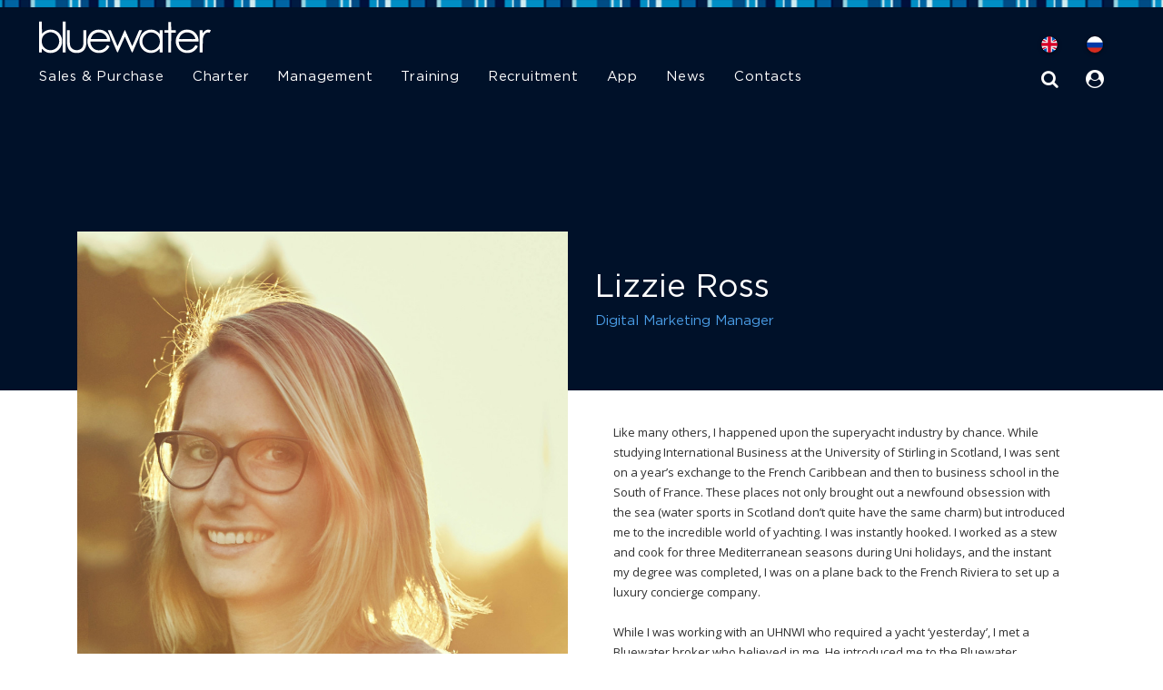

--- FILE ---
content_type: text/html;charset=UTF-8
request_url: https://www.bluewateryachting.com/contacts/lizzie-ross-285
body_size: 10759
content:
 <!DOCTYPE HTML>
<html>

<head>

    		<script>(function(w,d,s,l,i){w[l]=w[l]||[];w[l].push({'gtm.start':
		new Date().getTime(),event:'gtm.js'});var f=d.getElementsByTagName(s)[0],
		j=d.createElement(s),dl=l!='dataLayer'?'&l='+l:'';j.async=true;j.src=
		'https://www.googletagmanager.com/gtm.js?id='+i+dl;f.parentNode.insertBefore(j,f);
		})(window,document,'script','dataLayer','GTM-M34SGTK');</script>
	
	<title>Lizzie Ross - Digital Marketing Manager in </title>

	
	<meta charset="utf-8">

	<link rel="icon" type="image/svg+xml" href="/_images/favicons/favicon.svg">
	<link rel="icon" type="image/png" sizes="512x512" href="/_images/favicons/favicon-512x512.png">
	<link rel="apple-touch-icon" sizes="180x180" href="/_images/favicons/favicon-180x180.png">
	<link rel="icon" type="image/png" sizes="192x192" href="/_images/favicons/favicon-192x192.png">
	<link rel="manifest" href="/manifest.webmanifest">

			<meta name="description" content="Like many others, I happened upon the superyacht industry by chance. While studying International Business at the University of Stirling in Scotland, I was sent on a year’s exchange to the French Caribbean and then to business school in the South of France. These places not only brought out a newfound obsession with the sea (water sports in Scotland don’t quite have the same charm) but introduced me to the incredible world of yachting. I was instantly hooked. I worked as a stew and cook for three Mediterranean seasons during Uni holidays, and the instant my degree was completed, I was on a plane back to the French Riviera to set up a luxury concierge company.">
				<meta name="robots" content="all">

					<meta name="keywords" content="lizzie-ross, digital-marketing-manager-in, lizzie, ross, digital, marketing, manager, in">
		
		<meta name="rating" content="general">
		<meta name="author" content="Bluewater">
		<meta name="copyright" content="2026 &copy; Bluewater. All Rights Reserved">
		<meta name="identifier-url" content="http://www.bluewateryachting.com">

					<link rel="canonical" href="https://www.bluewateryachting.com/contacts/lizzie-ross-285">
			<meta property="og:url" content="https://www.bluewateryachting.com/contacts/lizzie-ross-285">
			
	<meta property="og:title" content="Lizzie Ross - Digital Marketing Manager in ">
	
	<!-- News sharing meta tag -->
	<meta property="og:description" content="Like many others, I happened upon the superyacht industry by chance. While studying International Business at the University of Stirling in Scotland, I was sent on a year’s exchange to the French Caribbean and then to business school in the South of France. These places not only brought out a newfound obsession with the sea (water sports in Scotland don’t quite have the same charm) but introduced me to the incredible world of yachting. I was instantly hooked. I worked as a stew and cook for three Mediterranean seasons during Uni holidays, and the instant my degree was completed, I was on a plane back to the French Riviera to set up a luxury concierge company." />
	<!-- News sharing meta tag -->

	<meta property="og:site_name" content="Bluewater">
			<meta property="og:image" content="https://www.bluewateryachting.com/_uploads/website/team/960/20220228155833.jpg">
		<meta property="og:image:type" content="image/jpeg">
		<link rel="image_src" href="https://www.bluewateryachting.com/_uploads/website/team/960/20220228155833.jpg">
	
	<meta itemprop="name" content="Lizzie Ross - Digital Marketing Manager in ">
	<meta itemprop="description" content="Like many others, I happened upon the superyacht industry by chance. While studying International Business at the University of Stirling in Scotland, I was sent on a year’s exchange to the French Caribbean and then to business school in the South of France. These places not only brought out a newfound obsession with the sea (water sports in Scotland don’t quite have the same charm) but introduced me to the incredible world of yachting. I was instantly hooked. I worked as a stew and cook for three Mediterranean seasons during Uni holidays, and the instant my degree was completed, I was on a plane back to the French Riviera to set up a luxury concierge company.">
		<link rel="publisher" href="https://plus.google.com/+Bluewateryachting_luxury_yachts_charter_sale">

	<meta name="twitter:card" content="summary_large_image">
	<meta name="twitter:site" content="@Bluewater_Yacht">
	<meta name="twitter:creator" content="@Bluewater_Yacht">
	<meta name="twitter:title" content="Lizzie Ross - Digital Marketing Manager in ">
	<meta name="twitter:url" content="https://www.bluewateryachting.com/contacts/lizzie-ross-285">
	<meta name="twitter:description" content="Like many others, I happened upon the superyacht industry by chance. While studying International Business at the University of Stirling in Scotland, I was sent on a year’s exchange to the French Caribbean and then to business school in the South of France. These places not only brought out a newfound obsession with the sea (water sports in Scotland don’t quite have the same charm) but introduced me to the incredible world of yachting. I was instantly hooked. I worked as a stew and cook for three Mediterranean seasons during Uni holidays, and the instant my degree was completed, I was on a plane back to the French Riviera to set up a luxury concierge company.">
			<meta name="twitter:image" content="https://www.bluewateryachting.com/_uploads/website/team/960/20220228155833.jpg">
	
	<link rel="alternate" type="application/rss+xml" title="Bluewater" href="https://www.bluewateryachting.com/rss.xml">

	<meta name="viewport" content="width=device-width, initial-scale=1, shrink-to-fit=no">
 

  <link href="/vendor/bootstrap/css/bootstrap.min.css" rel="stylesheet" type="text/css">
  <link href="/vendor/jquery/css/jquery-ui.css" rel="stylesheet" type="text/css">
  <link href="/vendor/font-awesome/css/font-awesome.min.css" rel="stylesheet" type="text/css">
  <link href="/vendor/js-offcanvas/_css/js-offcanvas.css" rel="stylesheet" type="text/css">
  <link href="/vendor/owl/assets/owl.carousel.min.css" rel="stylesheet" type="text/css">
    <link href="/vendor/animate-css/animate.css" rel="stylesheet" type="text/css">
  <link href="/css/bluewater.min.css?r=1768448601" rel="stylesheet" type="text/css">
  <link href="/css-rework/build/css/bluewater-rework.css?r=1768448601" rel="stylesheet" type="text/css">
  <link href="/css/popup.css?r=1768448601" rel="stylesheet" type="text/css">

  <!-- Datepicker -->
  <script src="https://cdn.jsdelivr.net/npm/pikaday/pikaday.js"></script>
  <link rel="stylesheet" type="text/css" href="https://cdn.jsdelivr.net/npm/pikaday/css/pikaday.css">
  <script src="https://cdn.jsdelivr.net/npm/moment@2.29.1/moment.min.js"></script>

    <!-- <link rel="stylesheet" href="/js/intl/css/intlTelInput.css"> -->
    <link rel="stylesheet" href="/js/intl25/css/intlTelInput.min.css">
    <style>
		.iti {
			--iti-path-flags-1x: url('/js/intl25/img/flags.webp');
			--iti-path-flags-2x: url('/js/intl25/img/flags@2x.webp');
			--iti-path-globe-1x: url('/js/intl25/img/globe.webp');
			--iti-path-globe-2x: url('/js/intl25/img/globe@2x.webp');
		}
    </style>

    <script>
        var iti;
    </script>
  <!-- <script src="//code.tidio.co/6v8eznql7szvxfqp50tjqhynviflngfd.js" async></script> -->

    <script src="/js/intl25/js/intlTelInputWithUtils.min.js"></script>

	<!--[if lt IE 9]><script type="text/javascript" src="http://html5shiv.googlecode.com/svn/trunk/html5.js"></script><![endif]-->
	<script src="/vendor/jquery/jquery.min.js" type="text/javascript"></script>
  	<script src="/vendor/jquery/jquery-ui.min.js" type="text/javascript"></script>
	<script src="https://code.jquery.com/jquery-migrate-1.2.1.min.js"></script>
	<script type="text/javascript" src="/_scripts/_internet/jquery.vendor.min.js"></script>
	<script type="text/javascript" src="/_scripts/_internet/jquery.bluewater.min.js?1768448601"></script>
	<script type="text/javascript" src="/_scripts/_internet/jquery.kk.js?1768448601"></script>
	<script src="/vendor/bootstrap/js/bootstrap.bundle.min.js" type="text/javascript"></script>
  	<script src="/_scripts/jquery.customforms/jquery.custom.forms-0.5.js"></script>
<!--	<script src="https://unpkg.com/infinite-scroll@3/dist/infinite-scroll.pkgd.min.js"></script>-->
    <script src="https://unpkg.com/infinite-scroll@4/dist/infinite-scroll.pkgd.min.js"></script>
	<script src="/vendor/touchpunch/touchpunch.min.js" type="text/javascript"></script>
	<script type="text/javascript">
		jQuery(function() {
			
			// jQuery("#over_window").over_window("ajax", "https://www.bluewateryachting.com/process?include=_internet/_content/_over_window/get_started.php", "", "Loading ... please wait !", '', true);

			/***********************************/
			/* Search                          */
			/***********************************/
			jQuery(document).search("init", {
				"feed_page_url" : "https://www.bluewateryachting.com/process?include=_internet/_content/_search/search_results_feed.php",
				"live_feed_page_url" : "https://www.bluewateryachting.com/process?include=_internet/_content/_search/search_results_live_feed.php"
			});


			

			//footer newsletter signup
			$("#footer-newsletter-signup-form").submit(function(e) {
				e.preventDefault();
				var data = {
					first_name: $("#footer-newsletter-first-name").val(),
					last_name: $("#footer-newsletter-last-name").val(),
					email: $("#footer-newsletter-email").val()
				}
				$(document).find("#over_window").over_window("ajax","https://www.bluewateryachting.com/process?include=_internet/_content/_over_window/newsletter_signup.php", data, '', false);
			});

		});
	</script>

</head>

<body id="page-top" class="contact-inner " itemscope itemtype="http://schema.org/WebPage">

	<noscript><iframe src="https://www.googletagmanager.com/ns.html?id=GTM-M34SGTK"
	height="0" width="0" style="display:none;visibility:hidden"></iframe></noscript>

<!-- POPUP WINDOW -->
<div id="over_window" style="display: none;">
	<div id="bg"></div>
	<div id="window">
		<div id="content">
      <div id="status_bar">
        <div id="status"></div>
        <div id="btn_close" class="btn btn-close">Close</div>
      </div>
			<div id="data"></div>
		</div>
    <div id="loading">
			<div id="data"></div>
		</div>
	</div>
</div>
	  
    

			<nav id="navigation" class="navbar navbar-expand-lg navbar-dark bwmm desktop-menu fixed-top">

		<div class="container-fluid p-0">
			<div class="row w-100 m-0">
			<div class="logo mr-auto">
				<a class="navbar-logo" href="/">
				<svg version="1.1" id="bluewater-logo" xmlns="http://www.w3.org/2000/svg" xmlns:xlink="http://www.w3.org/1999/xlink" x="0px" y="0px" viewBox="25 200 700 150" preserveAspectRatio="none">
					<g>
					<g>
						<path class="bw0" d="M52.8,209.7c3.7,0,7.4,0,11.1,0c0.2,15.6-0.5,31.3,0.4,46.9c5.6-6.1,12.1-11.6,20.2-13.9
						c12.9-4.5,27.8-2,38.9,6c11.7,8.5,19,22.8,18.4,37.3c0.3,12.2-5.2,24.4-14.2,32.6c-13.5,13.2-36.6,16-52.4,5.2
						c-4.3-2.8-7.7-6.7-11.2-10.3c-0.3,4.9-0.1,9.9-0.1,14.8c-3.7,0-7.4,0-11,0C52.8,288.7,52.8,249.2,52.8,209.7z M91.3,251.1
						c-11.8,2.1-22.5,10.5-26.3,22c-3.5,10.7-2.1,23.2,4.4,32.5c9.1,13.6,28.8,18.1,43.1,10.3c14.6-7.5,21.9-26.3,16.2-41.7
						C124.1,258.7,107.3,247.9,91.3,251.1z" />
					</g>
					<path class="bw0" d="M377.7,253.6c1.9-4,3-8.6,6.4-11.7c9.7,20.6,18.3,41.7,27.8,62.4c9-20.5,17.6-41.2,26.7-61.7
					c3.8,0.1,7.5,0.1,11.3,0.1c-11.1,26.5-22.8,52.7-34.1,79.1c-1.1,2.4-1.8,5.1-3.8,6.9c-1.3-0.7-2-1.9-2.6-3.1
					c-8.5-19.5-17.4-38.8-25.8-58.3c-8.8,19.4-17.4,38.9-26.1,58.3c-0.7,1.1-1.1,2.8-2.6,2.9c-2.3-2.4-3.1-5.9-4.5-8.8
					c-9.1-21.3-18.1-42.5-27.2-63.8c-1.8-4.3-3.9-8.6-5.3-13.1c3.7,0,7.3-0.2,11,0.1c9.2,20.3,17.4,41.1,26.2,61.5
					C362.9,287.5,370.2,270.5,377.7,253.6z" />
					<path class="bw0" d="M160.3,242.7c3.7-0.1,7.5-0.1,11.2-0.1c0.1,15.4,0,30.9,0,46.3c0.3,6.8,0.4,14.2,4.6,19.9
					c9.4,13.9,32.8,14.3,42.8,1c4.4-5.7,4.7-13.1,4.8-19.9c0.1-15.7,0-31.5,0.1-47.2c3.8,0,7.5-0.3,11.3,0.2c0.5,14.7,0,29.4,0.2,44.1
					c-0.3,8.2-0.8,16.6-4.1,24.2c-4.2,9.2-12.9,16.3-22.9,18.1c-10.9,2.1-23.1,1.4-32.6-4.9c-6.8-4.4-11.4-11.8-13.2-19.6
					c-2.4-9.4-1.9-19.2-2-28.9C160.4,264.9,160.5,253.8,160.3,242.7z" />
					</g>
					<g>
					<path class="bw0" d="M143.9,209.7c3.8-0.1,7.6-0.1,11.4-0.1c0,39.5,0,79,0,118.5c-3.8,0.1-7.6,0.1-11.5,0
					C143.8,288.7,143.7,249.2,143.9,209.7z" />
					</g>
					<g>
					<path class="bw0" d="M550.7,211.3c3.7,0,7.4,0,11.1,0c0.2,10.5-0.4,21,0.4,31.4c5.7,0,11.4,0,17.2-0.1c0,3.3,0,6.5,0,9.8
					c-5.7,0-11.5,0-17.2,0c-0.8,25.3-0.2,50.6-0.4,75.9c-3.7,0-7.4,0-11.1,0c0-25.3,0.1-50.6,0-75.9c-5,0-10,0-15,0
					c-0.1-3.2,0-6.4,0-9.7c5,0,10,0,15,0C550.8,232.2,550.6,221.7,550.7,211.3z" />
					</g>
					<g>
					<g>
						<path class="bw0" d="M271.6,241.9c12.3-3,26-1.3,36.6,5.9c6.7,4.9,12.5,11.3,15.6,19.1c2.5,6.2,3.5,12.9,3.6,19.6
						c-25.6-0.1-51.3-0.2-76.9,0c0.6,9.5,4,19.2,11.3,25.6c12.4,11.9,33.7,10,45.6-1.7c3.1-3.1,5.1-7,7.8-10.4c3.4,1,6.3,3.1,9.4,4.7
						c-5.3,10.5-14.2,19.7-25.6,23.3c-13.3,4.2-28.7,2.9-40.5-4.8c-16.9-10.9-23.2-33.8-17.1-52.5C246.2,257.1,257.4,245.1,271.6,241.9
						z M266,256.1c-7.4,4.4-11.8,12.4-14,20.5c21,0.2,42.1,0.2,63.1,0c-0.9-3.7-2.2-7.3-4.1-10.5C302.2,251.1,280.3,246.8,266,256.1z
						M251.5,277.5c2.8,0.3,5.7,0.5,8.5,0.5c12-0.1,24,0,36-0.1c6.5-0.1,13,0.4,19.4-0.5c-7.5-0.4-14.9-0.1-22.4-0.2
						C279.2,277.4,265.3,277,251.5,277.5z" />
					</g>
					<g>
						<path class="bw0" d="M453.1,253.1c14.2-14.4,39.1-17.2,55.3-4.6c3.4,2.6,6.2,5.9,9.1,9c0.1-5,0-9.9,0.1-14.9c3.7,0,7.3,0,11,0
						c0.1,28.5,0.1,57.1,0,85.6c-3.7,0.1-7.3,0-11,0c0-4.7,0-9.4,0-14.2c-5.9,6.6-13.2,12.4-21.9,14.7c-12.7,3.6-27.1,1.3-37.7-6.7
						c-9.3-6.5-15.6-17-17.6-28.1C437.4,279.3,442.5,263.5,453.1,253.1z M477.3,252.1c-13.3,2.6-23.6,14.3-25.8,27.4
						c-3,15,5.5,31.3,19.4,37.6c14.7,7.3,34.2,1.2,42.6-12.8c6.4-10.4,6.5-24.1,1.1-34.9C507.9,256.1,491.8,248.5,477.3,252.1z" />
					</g>
					</g>
					<g>
					<g>
						<path class="bw0" d="M601.2,246.2c11.3-6.6,25.5-7.3,37.8-3.2c8.6,3.1,16.3,9,21.2,16.8c5.4,7.7,7.5,17.4,7.5,26.7
						c-25.5-0.1-51-0.1-76.6,0c-0.2,11.4,5.6,22.9,15.4,29c12.1,7.6,28.8,5.5,39.6-3.6c3.9-3.3,6.3-7.9,9.4-11.9
						c3.3,0.9,6.3,2.8,9.2,4.4c-5.2,12.7-17.2,22.6-30.8,25c-9,1.6-18.5,1.2-27-2.2c-9.3-3.5-17.1-10.6-21.8-19.4
						c-5.4-9.9-6.8-21.7-4.5-32.7C583.2,263.3,590.8,252.6,601.2,246.2z M605,256.9c-6.9,4.4-10.6,12.1-12.9,19.7
						c21,0.2,42.1,0.1,63.2,0c-1-4.4-2.7-8.8-5.3-12.5C640,250.4,618.7,247,605,256.9z M592.6,277.5c6.4,1,13,0.4,19.4,0.5
						c8,0,16,0,24,0c6.5,0,13,0.4,19.5-0.5c-11.8-0.5-23.6,0-35.5-0.2C610.9,277.5,601.7,276.9,592.6,277.5z" />
					</g>
					</g>
					<g>
					<path class="bw0" d="M683.3,254.2c4.6-5.4,9.6-11.3,16.8-13c5-1.7,10.3-0.2,14.9,2.1c-1.6,3.3-3.6,6.3-5.5,9.4
					c-4.9-2-10.7-1.6-14.9,1.8c-8,6.3-10.5,16.9-11,26.5c-0.5,15.7-0.1,31.4-0.3,47.2c-3.9,0.1-7.7,0.1-11.6,0.1c0-28.5,0-57,0-85.6
					c3.9,0,7.7,0,11.6,0C683.3,246.5,683.3,250.4,683.3,254.2z" />
					</g>
					<g>
					<path class="bw0" d="M251.5,277.5c13.8-0.6,27.7-0.1,41.5-0.3c7.5,0.1,15-0.2,22.4,0.2c-6.4,0.9-12.9,0.4-19.4,0.5
					c-12,0.1-24-0.1-36,0.1C257.2,278.1,254.3,277.9,251.5,277.5z" />
					</g>
					<g>
					<path class="bw0" d="M592.6,277.5c9.1-0.6,18.3,0,27.4-0.2c11.8,0.2,23.7-0.3,35.5,0.2c-6.5,0.9-13,0.5-19.5,0.5c-8,0-16,0-24,0
					C605.5,277.9,599,278.5,592.6,277.5z" />
					</g>
				</svg>
				</a>
			</div>
			</div>
		</div>

					<button class="navbar-toggler navbar-toggler-right" type="button" data-toggle="collapse" data-target="#navbarResponsive" aria-controls="navbarResponsive" aria-expanded="false" aria-label="Toggle navigation">
				<i class="fa fa-bars"></i>
			</button>
		
		<div class="collapse navbar-collapse" id="navbarResponsive">
	<ul class="navigation-menu navbar-nav text-uppercase ml-left">
		<li class="nav-item">
			<div class="dropdown">
				<a class="nav-link" href="https://www.bluewateryachting.com/yachts-for-sale" id="bwmm-dropdown2"
					aria-haspopup="true" aria-expanded="false">Sales & Purchase</a>
				<form class="bwmm-megamenu">
					<ul class="dropdown-menu" aria-labelledby="bwmm-dropdown2">
						<li>
  <div class="bwmm-content">
    <div class="row">
      <ul class="col-md-6 menu-title-region list-unstyled">
        <li class="bwmm-item"><a class="bwmm-link" href="https://www.bluewateryachting.com/yachts-for-sale">Sales & Purchase</a></li>
      </ul>
      <ul class="col-md-6 list-unstyled pl-5">
        <li class="bwmm-item"><a class="bwmm-link" href="https://www.bluewateryachting.com/yachts-for-sale/luxury-yachts">Yachts for Sale</a></li>
        <li class="bwmm-item"><a class="bwmm-link" href="https://www.bluewateryachting.com/yachts-for-sale/berths">Berths for Sale</a></li>
        <li class="bwmm-item"><a class="bwmm-link" href="https://www.bluewateryachting.com/yachts-for-sale/buying-a-yacht">Buying a Yacht</a></li>
        <li class="bwmm-item"><a class="bwmm-link" href="https://www.bluewateryachting.com/yachts-for-sale/selling-a-yacht">Selling a Yacht</a></li>
        <li class="bwmm-item"><a class="bwmm-link" href="https://www.bluewateryachting.com/yachts-for-sale/luxury-yachts?sold=yes">Yachts Sold</a></li>
        <li class="bwmm-item"><a class="bwmm-link" href="https://www.bluewateryachting.com/yachts-for-sale/building-a-yacht">New builds</a></li>
        <li class="bwmm-item"><a class="bwmm-link" href="https://www.bluewateryachting.com/yacht-builders">Yacht Builders</a></li>
        <li class="bwmm-item"><a class="bwmm-link" href="https://www.bluewateryachting.com/yachts-for-sale/contacts">Contacts</a></li>
      </ul>
    </div>
  </div>
</li>					</ul>
				</form>
			</div>
		</li>
		<li class="nav-item">
			<div class="dropdown">
				<a class="nav-link" href="https://www.bluewateryachting.com/yacht-charter" id="bwmm-dropdown1"
					aria-haspopup="true" aria-expanded="false">Charter</a>
				<form class="bwmm-megamenu">
					<ul class="dropdown-menu" aria-labelledby="bwmm-dropdown1">
						<li>
  <div class="bwmm-content">
    <div class="row">
      <ul class="col-md-6 menu-title-region list-unstyled">
        <li class="bwmm-item"><a class="bwmm-link" href="https://www.bluewateryachting.com/yacht-charter">Charter</a></li>
      </ul>
      <ul class="col-md-6 list-unstyled pl-5">
        <li class="bwmm-item"><a class="bwmm-link" href="https://www.bluewateryachting.com/yacht-charter/luxury-yachts">Yachts for charter</a></li>
        <li class="bwmm-item"><a class="bwmm-link" href="https://www.bluewateryachting.com/yacht-charter/management">Charter Management</a></li>
        <li class="bwmm-item"><a class="bwmm-link" href="https://www.bluewateryachting.com/yacht-charter/regions">Destinations</a></li>
        <li class="bwmm-item"><a class="bwmm-link" href="https://www.bluewateryachting.com/yacht-charter/events">Charter Events</a></li>
        <li class="bwmm-item"><a class="bwmm-link" href="https://www.bluewateryachting.com/yacht-charter/luxury-partners">Luxury Partners</a></li>
        <li class="bwmm-item"><a class="bwmm-link" href="https://www.bluewateryachting.com/yacht-charter/faq">F.A.Q.</a></li>
        <li class="bwmm-item"><a class="bwmm-link" href="https://www.bluewateryachting.com/yacht-charter/contacts">Contacts</a></li>
      </ul>
    </div>
  </div>
</li>					</ul>
				</form>
			</div>
		</li>
		<li class="nav-item">
			<div class="dropdown">
				<a class="nav-link" href="https://www.bluewateryachting.com/yacht-management" id="bwmm-dropdown5"
					aria-haspopup="true" aria-expanded="false">Management</a>
				<form class="bwmm-megamenu">
					<ul class="dropdown-menu" aria-labelledby="bwmm-dropdown5">
						<li>
  <div class="bwmm-content">
    <div class="row">
      <ul class="col-md-6 menu-title-region list-unstyled">
        <li class="bwmm-item"><a class="bwmm-link" href="https://www.bluewateryachting.com/yacht-management">Yacht Management</a>
      </ul>
      <ul class="col-md-6 list-unstyled pl-5">
        <li class="bwmm-item"><a class="bwmm-link" href="https://www.bluewateryachting.com/yacht-management/services">Yacht Management Services</a>
        <li class="bwmm-item"><a class="bwmm-link" href="https://www.bluewateryachting.com/yacht-management/services?scroll_to=operational-support">Operational Support</a></li>
        <li class="bwmm-item"><a class="bwmm-link" href="https://www.bluewateryachting.com/yacht-management/services?scroll_to=finance">Financial Services</a></li>
        <li class="bwmm-item"><a class="bwmm-link" href="https://www.bluewateryachting.com/yacht-management/services?scroll_to=ism_isps">Safety & Security</a></li>
        <li class="bwmm-item"><a class="bwmm-link" href="https://www.bluewateryachting.com/yacht-management/services?scroll_to=technical-support">Technical Support</a></li>
        <li class="bwmm-item"><a class="bwmm-link" href="https://www.bluewateryachting.com/yacht-management/services?scroll_to=payroll">Crew Payroll</a></li>
        <li class="bwmm-item"><a class="bwmm-link" href="https://www.bluewateryachting.com/yacht-management/faq">F.A.Q.</a></li>
        <li class="bwmm-item"><a class="bwmm-link" href="https://www.bluewateryachting.com/yacht-management/contacts">Contacts</a></li>
      </ul>
    </div>
  </div>
</li>

					</ul>
				</form>
			</div>
		</li>
		<li class="nav-item">
			<div class="dropdown">
				<a class="nav-link" href="https://www.bluewateryachting.com/crew-training/courses" id="bwmm-dropdown3"
					aria-haspopup="true" aria-expanded="false">Training</a>
				<form class="bwmm-megamenu">
					<ul class="dropdown-menu" aria-labelledby="bwmm-dropdown3">
						<li>
  <div class="bwmm-content">
    <div class="row">
      <ul class="col-md-6 menu-title-region list-unstyled">
        <li class="bwmm-item"><a class="bwmm-link" href="https://www.bluewateryachting.com/crew-training/courses">Crew Training</a></li>
      </ul>
      <ul class="col-md-6 list-unstyled pl-5">
        <li class="bwmm-item" style="font-weight: bold;"><a class="bwmm-link" href="https://www.bluewateryachting.com/crew-training/courses/search">Book a Course</a></li>
        <li class="bwmm-item"><a class="bwmm-link" href="https://www.bluewateryachting.com/crew-training/courses/entry-level-yachting-qualifications">Entry Level Courses</a></li>
        <li class="bwmm-item"><a class="bwmm-link" href="https://www.bluewateryachting.com/crew-training">Crew Training Courses</a></li>
        <li class="bwmm-item"><a class="bwmm-link" href="https://www.bluewateryachting.com/crew-training/courses/calendar">Calendar of Courses</a></li>
        <li class="bwmm-item"><a class="bwmm-link" href="https://www.bluewateryachting.com/crew-training/career-paths">Career Paths</a></li>
        <li class="bwmm-item"><a class="bwmm-link" href="https://www.bluewateryachting.com/crew-training/courses/prices">Prices</a></li>
        <li class="bwmm-item"><a class="bwmm-link" href="https://www.bluewateryachting.com/crew-training/elearning">E-Learning</a></li>
        <li class="bwmm-item"><a class="bwmm-link" href="https://www.bluewateryachting.com/crew-training/faq">F.A.Q.</a></li>
        <li class="bwmm-item"><a class="bwmm-link" href="https://www.bluewateryachting.com/crew-training/contacts">Contacts</a></li>
      </ul>
    </div>
  </div>
</li>					</ul>
				</form>
			</div>
		</li>
		<li class="nav-item nav-align">
			<div class="dropdown">
				<a class="nav-link" href="https://www.bluewateryachting.com/crew-placement" id="bwmm-dropdown4"
					aria-haspopup="true" aria-expanded="false">Recruitment</a>
				<form class="bwmm-megamenu">
					<ul class="dropdown-menu" aria-labelledby="bwmm-dropdown4">
						<li>
  <div class="bwmm-content">
    <div class="row">
      <ul class="col-md-6 menu-title-region list-unstyled">
        <li class="bwmm-item"><a class="bwmm-link" href="https://www.bluewateryachting.com/crew-placement">Crew Placement</a></li>
      </ul>
      <ul class="col-md-6 list-unstyled px-4">
        <li class="bwmm-item"><a class="bwmm-link" href="https://www.bluewateryachting.com/crew-placement/looking-for-work">Looking for Work</a></li>
        <li class="bwmm-item"><a class="bwmm-link" href="https://www.bluewateryachting.com/crew-placement/recruitment">Looking for Crew</a></li>
        <li class="bwmm-item"><a class="bwmm-link" href="https://www.bluewateryachting.com/crew-placement/yacht-crew/jobs">Yacht Jobs</a></li>
			  <li class="bwmm-item"><a class="bwmm-link" href="https://www.bluewateryachting.com/crew-placement/recruitment/one-account">ONE Account</a></li>
        <li class="bwmm-item"><a class="bwmm-link" href="https://www.bluewateryachting.com/crew-placement/faq">F.A.Q.</a></li>
        <li class="bwmm-item"><a class="bwmm-link" href="https://www.bluewateryachting.com/crew-placement/contacts">Contacts</a></li>
      </ul>
    </div>
  </div>
</li>					</ul>
				</form>
			</div>
		</li>
		<li class="nav-item nav-align">
			<div class="dropdown">
				<a class="nav-link" href="https://www.bluewateryachting.com/app" id="bwmm-dropdown4"
					aria-haspopup="true" aria-expanded="false">App</a>
			</div>
		</li>
		<li class="nav-item nav-align">
			<div class="dropdown">
				<a class="nav-link" href="https://www.bluewateryachting.com/news">News</a>
			</div>
		</li>
		<li class="nav-item nav-align">
			<div class="dropdown">
				<a class="nav-link" href="https://www.bluewateryachting.com/contacts" id="bwmm-dropdown8"
					aria-haspopup="true" aria-expanded="false">Contacts</a>
				<form class="bwmm-megamenu">
					<ul class="dropdown-menu" aria-labelledby="bwmm-dropdown8">
						<li>
  <div class="bwmm-content">
    <div class="row">
      <ul class="col-md-6 menu-title-region list-unstyled">
        <li class="bwmm-item"><a class="bwmm-link" href="https://www.bluewateryachting.com/contacts">Contacts</a>
      </ul>
      <ul class="col-md-6 list-unstyled pl-5">
        <li class="bwmm-item"><a class="bwmm-link" href="https://www.bluewateryachting.com/offices">Offices</a></li>
        <li class="bwmm-item"><a class="bwmm-link" href="https://www.bluewateryachting.com/yacht-charter/contacts">Yacht Charter</a></li>
        <li class="bwmm-item"><a class="bwmm-link" href="https://www.bluewateryachting.com/yachts-for-sale/contacts">Yacht Sales</a></li>
        <li class="bwmm-item"><a class="bwmm-link" href="https://www.bluewateryachting.com/crew-training/contacts">Crew Training</a></li>
        <li class="bwmm-item"><a class="bwmm-link" href="https://www.bluewateryachting.com/crew-placement/contacts">Crew Placement</a></li>
        <li class="bwmm-item"><a class="bwmm-link" href="https://www.bluewateryachting.com/yacht-management/contacts">Yacht Management</a></li>
        <li class="bwmm-item"><a class="bwmm-link" href="https://www.bluewateryachting.com/it-operations/contacts">Operations</a></li>
      </ul>
    </div>
  </div>
</li>					</ul>
				</form>
			</div>
    </li>
    <!-- <li class="nav-item nav-align">
      <div class="dropdown">
        <a class="nav-link" href="https://shop.bluewateryachting.com/en/" target="_blank">YachtShop</a>
      </div>
    </li> -->
  </ul>

  <ul class="user-menu navbar-nav nav-btns ml-auto pr-0">
    <div class="row one mt-4">
      <li class="nav-item">
        <a class="nav-link nav-flag eng" href="https://www.bluewateryachting.com"><img src="/img/flags/UK_circle.png" /></a>
      </li>
      <li class="nav-item">
        <a class="nav-link nav-flag ru" href="https://ru.bluewateryachting.com"><img src="/img/RU/ru-flag.png" /></a>
      </li>
    </div>
    <div class="row two">
      <li class="nav-item">
        <a class="nav-link" href="https://www.bluewateryachting.com/search"><i class="fa fa-search" aria-hidden="true"></i></a>
      </li>
      <li class="nav-item nav-align">
        <div class="dropdown user-dropdown-menu">
          <a class="nav-link user-navicon" href="/club" id="bwmm-dropdown1" data-toggle="dropdown" aria-haspopup="true" aria-expanded="false"><i class="fa fa-user-circle" aria-hidden="true"></i></a>
          <form class="bwmm-megamenu bwmm-usermenu">
            <ul class="dropdown-menu dropdown-menu-right" aria-labelledby="bwmm-dropdown1">
              <li>
                <div class="bwmm-content">
                  <ul class="col-md-12 list-unstyled">
                    <li class="bwmm-item">
											<a href="https://www.bluewateryachting.com/club/crew" class="bwmm-link login_link" login_page="https://www.bluewateryachting.com/over-window?include=_internet/_content/_login/login.php" login_redirect="no" login_redirect_url="">My Account </a>
										</li>
                    <li class="bwmm-item"><a class="bwmm-link" href="https://www.bluewateryachting.com/club/antibes" title="Antibes">Antibes</a></li>
                    <li class="bwmm-item"><a class="bwmm-link" href="https://www.bluewateryachting.com/club/palma" title="Palma">Palma</a></li>
                                        <li class="bwmm-item mb-0">
                      <a class="create_account_link bwmm-link mb-0" href="#" create_account_page="https://www.bluewateryachting.com/over-window?include=_internet/_content/_login/create_account.php" login_redirect="yes" login_redirect_url="https://www.bluewateryachting.com/contacts/lizzie-ross-285" title="Create an account">
                        Register
                      </a>
                    </li>
                                      </ul>
                </div>
              </li>
            </ul>
          </form>
        </div>
      </li>
    </div>
  </ul>
</div>

		</nav>

		<nav class="navbar navbar-dark mobile-menu fixed-top" id="mobileNavigation">
		<div class="container-fluid p-0">
			<div class="row w-100 m-0">
			<div class="col-lg-8 col-md-8 col-sm-8 col-5 p-0">
				<a class="navbar-brand" href="https://www.bluewateryachting.com/"><img src="/img/header/logo-mobile.svg"/></a>
			</div>
			<div class="col-lg-3 col-md-3 col-sm-3 col-5 p-0">
				<ul class="nav h-100 justify-content-end align-items-center">
				<li class="nav-item">
					<a class="nav-link" href="/search"><i class="fa fa-search" aria-hidden="true"></i></a>
				</li>
				<li class="nav-item">
					<a class="nav-link nav-flag d-block pt-0 pr-3 pb-0 pl-0" href="https://www.bluewateryachting.com">
					<img src="/img/flags/UK_circle.png" />
					</a>
				</li>
				<li class="nav-item">
					<a class="nav-link nav-flag d-block pt-0 pr-3 pb-0 pl-0" href="https://www.bluewateryachting.ru">
					<img src="/img/RU/ru-flag.png" />
					</a>
				</li>
				</ul>
			</div>
			<div class="col-lg-1 col-md-1 col-sm-1 col-2 p-0 d-flex justify-content-center align-items-center">
				<button class="navbar-toggler navbar-toggler-right" type="button" data-toggle="collapse" data-target="#mobileResponsive" aria-controls="mobileResponsive" aria-expanded="false" aria-label="Toggle navigation">
				<div class="navbar-line"></div>
				<div class="navbar-line"></div>
				<div class="navbar-line"></div>
				</button>
			</div>
			</div>
		</div>

		<div class="collapse navbar-collapse" id="mobileResponsive">
	<ul class="navbar-nav text-uppercase ml-left">
		<li class="nav-item">
			<a class="nav-link-header float-left" href="https://www.bluewateryachting.com/yachts-for-sale">Sales &
				Purchase</a>
			<a href="#" class="dropdown-arrow float-right" id="bwmm-dropdown1" data-toggle="dropdown" aria-haspopup="true"
				aria-expanded="false"><i class="fa fa-chevron-right"></i></a>
			<ul class="dropdown-menu" aria-labelledby="bwmm-dropdown1">
				<form>
					<li>
						<div class="bwmm-content">
							<ul class="col-md-12 list-unstyled">
								<li class="bwmm-item"><a class="bwmm-link" href="https://www.bluewateryachting.com/yachts-for-sale/luxury-yachts">Yachts for Sale</a></li>
<li class="bwmm-item"><a class="bwmm-link" href="https://www.bluewateryachting.com/yachts-for-sale/berths">Berths for Sale</a></li>
<li class="bwmm-item"><a class="bwmm-link" href="https://www.bluewateryachting.com/yachts-for-sale/buying-a-yacht">Buying a Yacht</a></li>
<li class="bwmm-item"><a class="bwmm-link" href="https://www.bluewateryachting.com/yachts-for-sale/selling-a-yacht">Selling a Yacht</a></li>
<li class="bwmm-item"><a class="bwmm-link" href="https://www.bluewateryachting.com/yachts-for-sale/luxury-yachts?sold=yes">Yachts Sold</a></li>
<li class="bwmm-item"><a class="bwmm-link" href="https://www.bluewateryachting.com/yachts-for-sale/building-a-yacht">New builds</a></li>
<li class="bwmm-item"><a class="bwmm-link" href="https://www.bluewateryachting.com/yacht-builders">Yacht Builders</a></li>
<li class="bwmm-item"><a class="bwmm-link" href="https://www.bluewateryachting.com/yachts-for-sale/contacts">Contacts</a></li>							</ul>
						</div>
					</li>
				</form>
			</ul>
		</li>
		<li class="nav-item">
			<a class="nav-link-header float-left" href="https://www.bluewateryachting.com/yacht-charter">Charter</a>
			<a href="#" class="dropdown-arrow float-right" id="bwmm-dropdown2" data-toggle="dropdown" aria-haspopup="true"
				aria-expanded="false"><i class="fa fa-chevron-right"></i></a>
			<ul class="dropdown-menu" aria-labelledby="bwmm-dropdown2">
				<form>
					<li>
						<div class="bwmm-content">
							<ul class="col-md-12 list-unstyled">
								<li class="bwmm-item"><a class="bwmm-link" href="https://www.bluewateryachting.com/yacht-charter/luxury-yachts">Yachts for charter</a></li>
<li class="bwmm-item"><a class="bwmm-link" href="https://www.bluewateryachting.com/yacht-charter/management">Charter Management</a></li>
<li class="bwmm-item"><a class="bwmm-link" href="https://www.bluewateryachting.com/yacht-charter/regions">Destinations</a></li>
<li class="bwmm-item"><a class="bwmm-link" href="https://www.bluewateryachting.com/yacht-charter/events">Charter Events</a></li>
<li class="bwmm-item"><a class="bwmm-link" href="https://www.bluewateryachting.com/yacht-charter/luxury-partners">Luxury Partners</a></li>
<li class="bwmm-item"><a class="bwmm-link" href="https://www.bluewateryachting.com/yacht-charter/faq">F.A.Q.</a></li>
<li class="bwmm-item"><a class="bwmm-link" href="https://www.bluewateryachting.com/yacht-charter/contacts">Contacts</a></li>

							</ul>
						</div>
					</li>
				</form>
			</ul>
		</li>
		<li class="nav-item">
			<a class="nav-link-header float-left" href="https://www.bluewateryachting.com/yacht-management">Management</a>
			<a href="#" class="dropdown-arrow float-right" id="bwmm-dropdown3" data-toggle="dropdown" aria-haspopup="true"
				aria-expanded="false"><i class="fa fa-chevron-right"></i></a>
			<ul class="dropdown-menu" aria-labelledby="bwmm-dropdown3">
				<form>
					<li>
						<div class="bwmm-content">
							<ul class="col-md-12 list-unstyled">
								<li class="bwmm-item"><a class="bwmm-link" href="https://www.bluewateryachting.com/yacht-management/services">Yacht Management Services</a>
<li class="bwmm-item"><a class="bwmm-link" href="https://www.bluewateryachting.com/yacht-management/services?scroll_to=operational-support">Operational Support</a></li>
<li class="bwmm-item"><a class="bwmm-link" href="https://www.bluewateryachting.com/yacht-management/services?scroll_to=finance">Financial Services</a></li>
<li class="bwmm-item"><a class="bwmm-link" href="https://www.bluewateryachting.com/yacht-management/services?scroll_to=ism_isps">Safety & Security</a></li>
<li class="bwmm-item"><a class="bwmm-link" href="https://www.bluewateryachting.com/yacht-management/services?scroll_to=technical-support">Technical Support</a></li>
<li class="bwmm-item"><a class="bwmm-link" href="https://www.bluewateryachting.com/yacht-management/services?scroll_to=payroll">Crew Payroll</a></li>
<li class="bwmm-item"><a class="bwmm-link" href="https://www.bluewateryachting.com/yacht-management/faq">F.A.Q.</a></li>
<li class="bwmm-item"><a class="bwmm-link" href="https://www.bluewateryachting.com/yacht-management/contacts">Contacts</a></li>

							</ul>
						</div>
					</li>
				</form>
			</ul>
		</li>
		<li class="nav-item">
			<a class="nav-link-header float-left" href="https://www.bluewateryachting.com/crew-training/courses">Training</a>
			<a href="#" class="dropdown-arrow float-right" id="bwmm-dropdown4" data-toggle="dropdown" aria-haspopup="true"
				aria-expanded="false"><i class="fa fa-chevron-right"></i></a>
			<ul class="dropdown-menu" aria-labelledby="bwmm-dropdown4">
				<form>
					<li>
						<div class="bwmm-content">
							<ul class="col-md-12 list-unstyled">
								<li class="bwmm-item"><a class="bwmm-link" href="https://www.bluewateryachting.com/crew-training/courses/entry-level-yachting-qualifications">Entry Level Courses</a></li>
<li class="bwmm-item"><a class="bwmm-link" href="https://www.bluewateryachting.com/crew-training">Crew Training Courses</a></li>
<li class="bwmm-item"><a class="bwmm-link" href="https://www.bluewateryachting.com/crew-training/courses/calendar">Calendar of Courses</a></li>
<li class="bwmm-item"><a class="bwmm-link" href="https://www.bluewateryachting.com/crew-training/courses/search">Upcoming Courses</a></li>
<li class="bwmm-item"><a class="bwmm-link" href="https://www.bluewateryachting.com/crew-training/career-paths">Career Paths</a></li>
<li class="bwmm-item"><a class="bwmm-link" href="https://www.bluewateryachting.com/crew-training/courses/prices">Prices</a></li>
<li class="bwmm-item"><a class="bwmm-link" href="https://www.bluewateryachting.com/crew-training/elearning">eLearning</a></li>
<li class="bwmm-item"><a class="bwmm-link" href="https://www.bluewateryachting.com/crew-training/faq">F.A.Q.</a></li>
<li class="bwmm-item"><a class="bwmm-link" href="https://www.bluewateryachting.com/crew-training/contacts">Contacts</a></li>


							</ul>
						</div>
					</li>
				</form>
			</ul>
		</li>
		<li class="nav-item">
			<a class="nav-link-header float-left" href="https://www.bluewateryachting.com/crew-placement">RECRUITMENT</a>
			<a href="#" class="dropdown-arrow float-right" id="bwmm-dropdown5" data-toggle="dropdown" aria-haspopup="true"
				aria-expanded="false"><i class="fa fa-chevron-right"></i></a>
			<ul class="dropdown-menu" aria-labelledby="bwmm-dropdown5">
				<form>
					<li>
						<div class="bwmm-content">
							<ul class="col-md-12 list-unstyled">
								<li class="bwmm-item"><a class="bwmm-link" href="https://www.bluewateryachting.com/crew-placement/looking-for-work">Looking for Work</a></li>
<li class="bwmm-item"><a class="bwmm-link" href="https://www.bluewateryachting.com/crew-placement/recruitment">Looking for Crew</a></li>
<li class="bwmm-item"><a class="bwmm-link" href="https://www.bluewateryachting.com/crew-placement/yacht-crew/jobs">Yacht Jobs</a></li>
<li class="bwmm-item"><a class="bwmm-link" href="https://www.bluewateryachting.com/club">My Account</a></li>
<li class="bwmm-item"><a class="bwmm-link" href="https://www.bluewateryachting.com/crew-placement/recruitment/one-account">ONE Account</a></li>
<li class="bwmm-item"><a class="bwmm-link" href="https://www.bluewateryachting.com/crew-placement/faq">F.A.Q.</a></li>
<li class="bwmm-item"><a class="bwmm-link" href="https://www.bluewateryachting.com/crew-placement/contacts">Contacts</a></li>

							</ul>
						</div>
					</li>
				</form>
			</ul>
		</li>

    <!-- <li class="nav-item mb-1">
      <a class="nav-link-header float-left" href="https://shop.bluewateryachting.com/en/" target="_blank">YachtShop</a>
    </li> -->

		<li class="nav-item">
			<a class="nav-link-header float-left" href="https://www.bluewateryachting.com/app">App</a>
		</li>
		<li class="nav-item">
			<a class="nav-link-header float-left" href="https://www.bluewateryachting.com/news">News</a>
		</li>
		<li class="nav-item">
			<a class="nav-link-header float-left" href="https://www.bluewateryachting.com/contacts">Contacts</a>
			<a href="#" class="dropdown-arrow float-right" id="bwmm-dropdown8" data-toggle="dropdown" aria-haspopup="true"
				aria-expanded="false"><i class="fa fa-chevron-right"></i></a>
			<ul class="dropdown-menu" aria-labelledby="bwmm-dropdown8">
				<form>
					<li>
						<div class="bwmm-content">
							<ul class="col-md-12 list-unstyled">
								<li class="bwmm-item"><a class="bwmm-link" href="https://www.bluewateryachting.com/offices">Offices</a></li>
<li class="bwmm-item"><a class="bwmm-link" href="https://www.bluewateryachting.com/yacht-charter/contacts">Yacht Charter</a></li>
<li class="bwmm-item"><a class="bwmm-link" href="https://www.bluewateryachting.com/yachts-for-sale/contacts">Yacht Sales</a></li>
<li class="bwmm-item"><a class="bwmm-link" href="https://www.bluewateryachting.com/crew-training/contacts">Crew Training</a></li>
<li class="bwmm-item"><a class="bwmm-link" href="https://www.bluewateryachting.com/crew-placement/contacts">Crew Placement</a></li>
<li class="bwmm-item"><a class="bwmm-link" href="https://www.bluewateryachting.com/yacht-management/contacts">Yacht Management</a></li>
<li class="bwmm-item"><a class="bwmm-link" href="https://www.bluewateryachting.com/it-operations/contacts">Operations</a></li>

							</ul>
						</div>
					</li>
				</form>
			</ul>
    </li>

				<li class="nav-item">
			<a href="#" class="login_link btn btn-alt p-2"
				login_page="https://www.bluewateryachting.com/over-window?include=_internet/_content/_login/login.php"
				login_redirect="" login_redirect_url="https://www.bluewateryachting.com/contacts/lizzie-ross-285">Login</a>
		</li>
		<li class="nav-item">
			<a href="#" class="create_account_link btn btn-primary p-2"
				create_account_page="https://www.bluewateryachting.com/over-window?include=_internet/_content/_login/create_account.php"
				login_redirect="yes" login_redirect_url="https://www.bluewateryachting.com/contacts/lizzie-ross-285"
				title="Create an account">Register</a>
		</li>
    	</ul>
</div>

		</nav>

	<div id="search_live"></div>
	


<!-- user login forms <div id="user_status">	<div id="connection_forms">	
		<div class="create_account_btn"><a href="#" class="create_account_link " create_account_page="https://www.bluewateryachting.com/over-window?include=_internet/_content/_login/create_account.php" login_redirect="yes" login_redirect_url="https://www.bluewateryachting.com/contacts/lizzie-ross-285" title="Create an account">CREATE ACCOUNT</a></div>
		<div class="separator"></div>
		<div class="login_form">
			<form action="https://www.bluewateryachting.com/process?include=_internet/_kernel/_login/login.php" method="POST" name="club_login_form" id="club_login_form">
				<input type="hidden" name="redirect" id="redirect" value="yes">
				<input type="hidden" name="redirect_url" id="redirect_url" value="https://www.bluewateryachting.com/contacts/lizzie-ross-285">
				<input type="hidden" name="remember_me" id="remember_me" value="0">
				<div class="float_left light_blue small" style="width: 46px; padding-top: 6px;">Sign in</div>
				<div class="float_left" style="width: 180px;">
					<div class="form_item"><input type="text" maxlength="254" name="email" id="email" placeholder="Login or email address"></div>
				</div>
				<div class="float_left" style="width: 180px;">
					<div class="form_item"><input type="password" maxlength="60" name="password" id="password" placeholder="Password"></div>
				</div>
				<div class="float_left" style="width: 77px;" id="club_login_btn">
					<input type="submit" value="Sign in">
				</div>
				<div class="float_left connecting"><div class="loading"></div></div>
				<div class="float_left light_blue small" style="padding-top: 6px;"><a href="#" class="password_recovery_link" password_recovery_page="https://www.bluewateryachting.com/over-window?include=_internet/_content/_login/password_recovery.php" login_redirect="yes" login_redirect_url="https://www.bluewateryachting.com/contacts/lizzie-ross-285" title="Password recovery">(?)</a></div>
			</form>
		</div>
	</div>
	<div id="tab_sign_in"><a href="#" title="Sign in">Sign In</a></div>
	<div id="tab_close"><a href="#" title="Close">Close</a></div>
</div>

<div id="content" class="">
			<div id="breadcrumb"><div itemscope itemtype="http://data-vocabulary.org/Breadcrumb" class="breadcrump_item first" style="z-index: 201;"><a href="https://www.bluewateryachting.com/" itemprop="url"><span itemprop="title">home</span></a></div>

		<div itemscope itemtype="http://data-vocabulary.org/Breadcrumb" class="breadcrump_item" style="z-index: 200;"><a href="https://www.bluewateryachting.com/contacts" itemprop="url"><span itemprop="title">contacts</span></a></div>
			<div class="breadcrump_item" style="z-index: 199;"><span class="a">lizzie ross</span></div>
	</div>
		<div id="menu_size"></div>
	<div id="inner">-->

<header class="contact-header">
	<div class="container h-100">
		<div class="row h-100 header-row">
			<div class="col-xl-6 col-lg-6 col-md-6 d-xl-block d-lg-block d-md-block d-sm-none d-none">
			</div>
			<div class="col-xl-6 col-lg-6 col-md-6 col-sm-12 headWrap">
					<div class="page-title">Lizzie Ross</div>
					<div class="page-subtitle">Digital Marketing Manager</div>
			</div>
		</div>
	</div>
</header>


<section class="container contactInner">
	<div class="row">

		<div class="ci-Block col-lg-6 col-md-6 col-sm-12">
			<div class="ProfileImage">
								<img src="/_uploads/website/team/960/20220228155833.jpg" alt="Lizzie Ross | Digital Marketing Manager" />
							</div>
			<div class="ProfileDetails">
			<div class="row">
				<div class="col-lg-3">
					<div class="Title">Phone</div>
											<div class="CID Number">+33 608 966 947</div>
									</div>
				<div class="col-lg-6">
							        <div class="Title">E-Mail</div>
		        <div class="CID Email"><a href="javascript:void(0)" class="contact_link" contact_email="lizzie@bluewateryachting.com" subject="Enquiry | Bluewater" title="Contact Lizzie Ross" division="" contact_page="https://www.bluewateryachting.com/over-window?include=_internet/_content/_contact/enquiry.php">lizzie@bluewateryachting.com</a></div>
		      				</div>
				<div class="col-lg-3">
				<div class="Title">Languages</div>
				<div class="CID Flag">
						          <img src="/_images/internet/icons/languages/english.gif">
	        	        	          <img src="/_images/internet/icons/languages/french.gif">
	        	        	        	        				</div>
				</div>
			</div>
			</div>
			<div class="CIOffice">
				<div class="CITitle">LOCATION</div>
				<div class="row">
				<div class="col-lg-8">
					<div class="Title"> office</div>
					<div class="Address"><br> <br>
																					<ul class="list-unstyled mt-3">
															</ul>
					</div>
				</div>
				<div class="col-lg-4">
									</div>
				</div>
			</div>
		</div>

		<div class="ci-Block col-lg-6 col-md-6 col-sm-12">
							<div class="CIContent">
					<p>Like many others, I happened upon the superyacht industry by chance. While studying International Business at the University of Stirling in Scotland, I was sent on a year’s exchange to the French Caribbean and then to business school in the South of France. These places not only brought out a newfound obsession with the sea (water sports in Scotland don’t quite have the same charm) but introduced me to the incredible world of yachting. I was instantly hooked. I worked as a stew and cook for three Mediterranean seasons during Uni holidays, and the instant my degree was completed, I was on a plane back to the French Riviera to set up a luxury concierge company.<br />
<br />
While I was working with an UHNWI who required a yacht ‘yesterday’, I met a Bluewater broker who believed in me. He introduced me to the Bluewater directors and I was offered the job of Sales and Marketing Manager in 2008. I loved this role with a passion for 7 years and in 2015 I moved to New Zealand to start a family, run a marketing & strategy consultancy, and operate a boutique vineyard hotel, but… the yachting world kept calling me. So in late 2021, when Bluewater called, I jumped at the opportunity. I’m now back with the Bluewater family, bringing new skills and a new perspective. <br />
<br />
My view on life? Well, I’m a firm believer that if you don’t make space in your suitcases for a snorkel or a snowboard… then you’re probably doing life wrong.</p>
				</div>
					</div>

	</div>
</section>








  
    <!-- STT -->
    <div class="scroll-to-top position-fixed">
      <a class="d-block text-center text-white smooth" href="#page-top">
        <i class="fa fa-chevron-up"></i>
      </a>
    </div>

    <!-- Newsletter -->
    <div class="newsletter-region container-fluid">
      <div class="newsletter-region-wrap row w-100">
        <div class="d-flex justify-content-xl-start justify-content-lg-center justify-content-center align-items-center col-xl-5 col-lg-12 col-md-12 col-sm-12 col-12">
          <div class="newsletter-title">Learn more and sign up to our newsletter.</div>
        </div>
        <div class="d-flex justify-content-xl-end align-items-xl-end col-xl-7 col-lg-12 col-md-12 col-sm-12 col-12 p-0">
          <form id="footer-newsletter-signup-form">
            <div class="row m-0">
              <div class="col-xl col-lg col-md-12 col-sm-12 col-12">
                <input type="text" id="footer-newsletter-first-name" class="form-control" placeholder="First Name" required>
              </div>
              <div class="col-xl col-lg col-md-12 col-sm-12 col-12">
                <input type="text" id="footer-newsletter-last-name" class="form-control" placeholder="Last Name" required>
              </div>
              <div class="col-xl col-lg col-md-12 col-sm-12 col-12">
                <input type="email" id="footer-newsletter-email" class="form-control" placeholder="E-mail Address" required>
              </div>
              <div class="col-xl-2 col-lg-2 col-md-12 col-sm-12 col-12 justify-content-xl-end d-flex">
                <button type="submit" class="btn btn-primary">Sign Up</button>
              </div>
            </div>
          </form>
        </div>
      </div> <!-- newsletter-region-wrap -->
    </div> <!-- newsletter-region -->

    <!-- Footer -->
    <footer id="footer">
      <div class="fluid-container">
        <div class="row">
          <div class="col-md">
            <a href="/"><img src="/img/footer/footerLogo.png"/></a>
            <div class="copyright">
              &copy; 2026 <a href="https://www.bluewateryachting.com/">bluewater</a> <br>
              All Rights Reserved <br>
            <a href="https://www.bluewateryachting.com/news/privacy-policy-1058">Privacy Policy</a> <br>
            <a href="https://www.bluewateryachting.com/club/terms">Terms & Conditions</a> <br>
            <a href="https://www.bluewateryachting.com/sitemap">Sitemap</a> <br>
            </div>
          </div>
          <div class="col-md">
            <ul class="footerMenu one">
              <li class="footerMenu-item one">
                <a href="https://www.bluewateryachting.com/yacht-charter" title="Luxury yacht charter">Yacht Charter</a>
              </li>
              <li class="footerMenu-item two">
                <a href="https://www.bluewateryachting.com/yachts-for-sale" title="Luxury yacht sales">Sales & Purchase</a>
              </li>
              <li class="footerMenu-item three">
                <a href="https://www.bluewateryachting.com/crew-training" title="Yacht crew training">Crew Training</a>
              </li>
              <li class="footerMenu-item four">
                <a href="https://www.bluewateryachting.com/crew-placement" title="Yacht crew recruitment">Crew Placement</a>
              </li>
              <li class="footerMenu-item five">
                <a href="https://www.bluewateryachting.com/yacht-management" title="Yacht management">Yacht Management</a>
              </li>
            </ul>
          </div>
          <div class="col-md">
            <ul class="footerMenu two">
              <li class="footerMenu-item one">
                <a href="https://www.bluewateryachting.com/about">The company</a>
              </li>
              <li class="footerMenu-item two">
                <a href="https://www.bluewateryachting.com/news">Latest News</a>
              </li>
              <li class="footerMenu-item three">
                <a href="https://www.bluewateryachting.com/yachts">Fleet</a>
              </li>
              <li class="footerMenu-item four">
                <a href="https://www.bluewateryachting.com/contacts">Meet the team</a>
              </li>
              <li class="footerMenu-item five">
                <a href="https://www.bluewateryachting.com/app">Bluewater app</a>
              </li>
            </ul>
          </div>
          <div class="col-md">
              <div class="footerSocial">
                <a href="https://bit.ly/44auaEV" title="Bluewater is on Facebook" target="_blank"><img width="34" height="34" src="/_images/internet/icons/socials/Social_Icon_Facebook_Grey.png"></a>
                <a href="https://bit.ly/3qEFaMS" title="Bluewater on Instagram" target="_blank"><img width="34" height="34" src="/_images/internet/icons/socials/Social_Icon_Instagram_Grey.png"></a>
                <a href="https://bit.ly/44cjdm2" title="Bluewater on LinkedIn" target="_blank"><img width="34" height="34" src="/_images/internet/icons/socials/Social_Icon_Linkedin_Grey.png"></a>
                <a href="https://bit.ly/3KFARIf" title="Bluewater on Youtube" target="_blank"><img width="34" height="34" src="/_images/internet/icons/socials/Social_Icon_Youtube_Grey.png"></a>
                <a href="https://bit.ly/3KBL9sz" title="Bluewater on X" target="_blank"><img width="34" height="34" src="/_images/internet/icons/socials/Social_Icon_x_Grey.png"></a>
                <a href="https://bit.ly/3qBFxrx" title="Bluewater on TikTok" target="_blank"><img width="34" height="34" src="/_images/internet/icons/socials/Social_Icon_Tik_Tok_Grey.png"></a>
                <a href="https://bit.ly/45pxwow" title="Bluewater on Threads" target="_blank"><img width="34" height="34" src="/_images/internet/icons/socials/Social_Icon_Threads_Grey.png"></a>
              </div>
          </div>
          <div class="col-md fSearchWrap">
            <div class="fsearchTitle">Search the site</div>
            <div class="fsearch-input">
              <form action="https://www.bluewateryachting.com/search" method="GET" id="global_search_form" name="global_search_form">
                <input type="serach" placeholder="Keyword" id="search_criteria" class="main-search" name="search_criteria" value="">
                <button href="https://www.bluewateryachting.com/search"><i class="fa fa-search" aria-hidden="true"></i></button>
              </form>
            </div>
          </div>
        </div>
      </div>
    </footer>
  


  <script src="https://cdnjs.cloudflare.com/ajax/libs/popper.js/1.12.9/umd/popper.min.js" integrity="sha384-ApNbgh9B+Y1QKtv3Rn7W3mgPxhU9K/ScQsAP7hUibX39j7fakFPskvXusvfa0b4Q" crossorigin="anonymous" type="text/javascript"></script>
  <script src="/vendor/js-offcanvas/modernizr.js" type="text/javascript"></script>
  <script src="/vendor/owl/owl.carousel.min.js" type="text/javascript"></script>

  <script src="/vendor/js-offcanvas/_js/js-offcanvas.pkgd.min.js" type="text/javascript"></script>
  <script src="/vendor/jquery-easing/jquery.easing.min.js" type="text/javascript"></script>
  <script src="/vendor/jquery-scrollify/jquery.scrollify.js" type="text/javascript"></script>
  <script src="/js/bluewater.js?r=1768448601" type="text/javascript"></script>
  <script src="/js/newsletter_signup.js?r=1768448601" type="text/javascript"></script>

  </body>
</html>


--- FILE ---
content_type: application/javascript
request_url: https://www.bluewateryachting.com/_scripts/_internet/jquery.bluewater.min.js?1768448601
body_size: 22004
content:

function isValidEmailAddress(e) {
    return new RegExp(/^((([a-z]|\d|[!#\$%&'\*\+\-\/=\?\^_`{\|}~]|[\u00A0-\uD7FF\uF900-\uFDCF\uFDF0-\uFFEF])+(\.([a-z]|\d|[!#\$%&'\*\+\-\/=\?\^_`{\|}~]|[\u00A0-\uD7FF\uF900-\uFDCF\uFDF0-\uFFEF])+)*)|((\x22)((((\x20|\x09)*(\x0d\x0a))?(\x20|\x09)+)?(([\x01-\x08\x0b\x0c\x0e-\x1f\x7f]|\x21|[\x23-\x5b]|[\x5d-\x7e]|[\u00A0-\uD7FF\uF900-\uFDCF\uFDF0-\uFFEF])|(\\([\x01-\x09\x0b\x0c\x0d-\x7f]|[\u00A0-\uD7FF\uF900-\uFDCF\uFDF0-\uFFEF]))))*(((\x20|\x09)*(\x0d\x0a))?(\x20|\x09)+)?(\x22)))@((([a-z]|\d|[\u00A0-\uD7FF\uF900-\uFDCF\uFDF0-\uFFEF])|(([a-z]|\d|[\u00A0-\uD7FF\uF900-\uFDCF\uFDF0-\uFFEF])([a-z]|\d|-|\.|_|~|[\u00A0-\uD7FF\uF900-\uFDCF\uFDF0-\uFFEF])*([a-z]|\d|[\u00A0-\uD7FF\uF900-\uFDCF\uFDF0-\uFFEF])))\.)+(([a-z]|[\u00A0-\uD7FF\uF900-\uFDCF\uFDF0-\uFFEF])|(([a-z]|[\u00A0-\uD7FF\uF900-\uFDCF\uFDF0-\uFFEF])([a-z]|\d|-|\.|_|~|[\u00A0-\uD7FF\uF900-\uFDCF\uFDF0-\uFFEF])*([a-z]|[\u00A0-\uD7FF\uF900-\uFDCF\uFDF0-\uFFEF])))\.?$/i).test(e)
}

function createIdFromString(e) {
    return ("safe_id_" + e.replace(/[^A-Za-z0-9]/g, "_")).toLowerCase()
}

function jHideShow(e, i, t) {
    var n = "#" + i;
    $("#" + e).hide(0), $(n).slideDown(t)
}

function jHideShowSlide(e, i, t, n) {
    var a = "#" + i;
    $("#" + e).hide(0), $(a).slideDown(t, function() {
        n && jScrollToContent(a)
    })
}

function jScrollToContent(e, i) {
    if ("" != e && $(e).length > 0) {
        var t = $(e).offset().top - 44;
        $("html").animate({
            scrollTop: t
        }, 250), $("body").animate({
            scrollTop: t
        }, 250, function() {
            "function" == typeof i && i()
        })
    } else "function" == typeof i && i()
}

function startsWith(e, i) {
    return i.substr(0, e.length) == e
}

function strrpos(e, i, t) {
    var n = -1;
    return t ? -1 !== (n = (i + "").slice(t).lastIndexOf(e)) && (n += t) : n = (i + "").lastIndexOf(e), n >= 0 && n
}

function number_format(e, i, t, n) {
    e = (e + "").replace(/[^0-9+\-Ee.]/g, "");
    var a, o, s, r = isFinite(+e) ? +e : 0,
        d = isFinite(+i) ? Math.abs(i) : 0,
        l = void 0 === n ? "," : n,
        c = void 0 === t ? "." : t,
        f = "";
    return (f = (d ? (a = r, o = d, s = Math.pow(10, o), "" + Math.round(a * s) / s) : "" + Math.round(r)).split("."))[0].length > 3 && (f[0] = f[0].replace(/\B(?=(?:\d{3})+(?!\d))/g, l)), (f[1] || "").length < d && (f[1] = f[1] || "", f[1] += new Array(d - f[1].length + 1).join("0")), f.join(c)
}! function(e) {
    e.fn.blog = function(t) {
        return i[t] ? i[t].apply(this, Array.prototype.slice.call(arguments, 1)) : "object" != typeof t && t ? void e.error("Method " + t + " does not exist on jQuery") : i.init.apply(this, arguments)
    }, e.fn.blog.defaults = {}, e.fn.blog.options = {};
    var i = {
        init: function(i, t) {
            return this.each(function() {
                var n = e(this);
                e.fn.blog.options = i, n.data("blog", {
                    result_loading: !1
                }), n.blog("init_listeners"), "function" == typeof t && t()
            })
        },
        init_listeners: function(i) {
            return this.each(function() {
                var t = e(this),
                    n = (e.extend(e.fn.blog.defaults, e.fn.blog.options), t.find("#footer")),
                    a = t.find("#blog_feed");
                /*e(window).scroll(function() {
                    if (e(window).scrollTop() + n.height() >= e(document).height() - e(window).height() && a.length > 0) {
                        var i = a.find(".link_load_more");
                        i.length > 0 && !t.data("blog").result_loading && i.trigger("click")
                    }
                }),*/
                a.on("click", "a.link_load_more", function(i) {
                    i.preventDefault();
                    var t = e(this);
                    e(document).blog("load_more", t.attr("query_string"))
                }), "function" == typeof i && i()
            })
        },
        can_load_more: function(i) {
            return this.each(function() {
                var t = e(this).find("#blog_feed").find(".navigation"),
                    n = t.find(".loading"),
                    a = t.find(".load_more");
                i ? (t.show(), a.show(), n.hide()) : (t.hide(), a.hide(), n.hide())
            })
        },
        load_more: function(i) {
            return this.each(function() {
                var t = e(this),
                    n = e.extend(e.fn.blog.defaults, e.fn.blog.options);
                t.data("blog").result_loading = !0;
                var a = t.find("#blog_feed"),
                    b = a.find("#blogs-feeds-inner-wrapper"),
                    o = a.find(".navigation"),
                    s = o.find(".loading"),
                    r = o.find(".load_more");
                o.show(), r.hide(), s.show(), e.ajax({
                    url: n.feed_page_url,
                    data: i,
                    contentType: "Content-type: text/html; charset=UTF-8",
                    beforeSend: function(e) {
                        e.overrideMimeType("text/html;charset=UTF-8")
                    },
                    success: function(e) {
                        o.remove(), b.append(e), t.data("blog").result_loading = !1
                    }
                })
            })
        }
    }
}(jQuery),
function(e) {
    e.fn.brokerage = function(i) {
        return a[i] ? a[i].apply(this, Array.prototype.slice.call(arguments, 1)) : "object" != typeof i && i ? void e.error("Method " + i + " does not exist on jQuery") : a.init.apply(this, arguments)
    }, e.fn.brokerage.defaults = {
        search_price_min: 0,
        search_price_max: 5e7,
        search_price_value_min: 0,
        search_price_value_max: 5e7,
        search_price_step: 1e6,
        search_size_min: 0,
        search_size_max: 150,
        search_size_value_min: 20,
        search_size_value_max: 100,
        search_size_step: 10
    }, e.fn.brokerage.options = {};
    var i = navigator.userAgent.toLowerCase().indexOf("iphone"),
        t = navigator.userAgent.toLowerCase().indexOf("ipad"),
        n = navigator.userAgent.toLowerCase().indexOf("ipod"),
        a = {
            init: function(i, t) {
                return this.each(function() {
                    var n = e(this);
                    e.fn.brokerage.options = i, n.data("brokerage", {
                        result_loading: !1
                    }), n.brokerage("init_listeners"), "function" == typeof t && t()
                })
            },
            init_listeners: function(a) {
                return this.each(function() {
                    var o, s = e(this),
                        r = e.extend(e.fn.brokerage.defaults, e.fn.brokerage.options),
                        d = s.find("#footer"),
                        l = s.find("#brokerage_search_form"),
                        c = s.find("#yachts_search_count"),
                        f = s.find("#yachts_feed"),
                        _ = l.find("#size"),
                        u = l.find("#amount"),
                        h = l.find("#search_price_slider"),
                        p = l.find("#search_price_dropdown"),
                        v = l.find("#search_size_slider"),
                        w = l.find("#search_size_dropdown");
                    /*(t > 0 || i > 0 || n > 0) && (h.hide(), p.show(), v.hide(), w.show()), e(window).scroll(function() {
                        if (e(window).scrollTop() + d.height() >= e(document).height() - e(window).height() && f.length > 0) {
                            var i = f.find(".link_load_more");
                            i.length > 0 && !s.data("brokerage").result_loading && i.trigger("click")
                        }
                    }),*/
                    f.on("click", "a.link_load_more", function(i) {
                        i.preventDefault();
                        var t = e(this);
                        e(document).brokerage("load_more", t.attr("query_string"))
                    }), f.find(".btn_yacht_preview").on("click", function(i) {
                        i.preventDefault();
                        var t = e(this),
                            n = t.attr("target"),
                            a = t.attr("yacht_id"),
                            s = t.attr("position"),
                            d = f.find("#" + n);
                        f.find(".yacht_preview").each(function() {
                            e(this).attr("id") != n && e(this).is(":visible") ? e(this).slideUp(250) : e(this).attr("id") == n && e(this).is(":hidden") && e(this).slideDown(250, function() {
                                jScrollToContent("#" + n)
                            })
                        }), o && o.abort(), d.html(""), d.addClass("loading"), o = e.ajax({
                            url: r.yacht_preview_page_url,
                            data: "yacht_id=" + a + "&position=" + s + "&container=" + n,
                            error: function(e, i, t) {},
                            success: function(e) {
                                "" != e && (d.removeClass("loading"), d.html(e))
                            }
                        })
                    }), l.find("#price-range").slider({
                        range: !0,
                        min: r.search_price_min,
                        max: r.search_price_max,
                        step: r.search_price_step,
                        values: [r.search_price_value_min, r.search_price_value_max],
                        slide: function(e, i) {
                            l.find("#yacht_price_low").val(i.values[0]);
                            l.find("#yacht_price_high").val(i.values[1]); 
                            const maxValue = l.find("#price-range").slider("option", "max");
                            const displayMax = i.values[1] === maxValue ? number_format(i.values[1] / 1e6) + "M+" : number_format(i.values[1] / 1e6) + "M";
                            u.val(number_format(i.values[0] / 1e6) + "M - " + displayMax);
                        },
                        change: function(i, t) {
                            const maxValue = l.find("#price-range").slider("option", "max");
                            const displayMax = t.values[1] === maxValue ? number_format(t.values[1] / 1e6) + "M+" : number_format(t.values[1] / 1e6) + "M";
                            u.val(number_format(t.values[0] / 1e6) + "M - " + displayMax);
                            if (!c.is(":visible")) {
                                c.slideDown(200);
                            }
                            c.html("").addClass("loading");
                            ajax_search_get = e.ajax({
                                url: r.count_page_url,
                                data: l.serialize(),
                                error: function(e, i, t) {},
                                success: function(e) {
                                    "" != e && (c.removeClass("loading"), c.html(e))
                                }
                            })
                        }
                    }), l.find("#yacht_price_low").val(l.find("#price-range").slider("values", 0)), l.find("#yacht_price_high").val(l.find("#price-range").slider("values", 1)), u.val(number_format(l.find("#price-range").slider("values", 0) / 1e6) + "M - " + number_format(l.find("#price-range").slider("values", 1) / 1e6) + "M+"), l.find("#size-range").slider({
                        range: !0,
                        min: r.search_size_min,
                        max: r.search_size_max,
                        step: r.search_size_step,
                        values: [r.search_size_value_min, r.search_size_value_max],

                        slide: function(e, i) {
                            l.find("#yacht_size_low").val(i.values[0]), l.find("#yacht_size_high").val(i.values[1]), _.val(l.find("#size-range").slider("values", 0) + "m - " + l.find("#size-range").slider("values", 1) + "m")
                        },
                        change: function(i, t) {
                            _.val(l.find("#size-range").slider("values", 0) + "m - " + l.find("#size-range").slider("values", 1) + "m"), c.is(":visible") || c.slideDown(200), c.html(""), c.addClass("loading"), ajax_search_get = e.ajax({
                                url: r.count_page_url,
                                data: l.serialize(),
                                error: function(e, i, t) {},
                                success: function(e) {
                                    "" != e && (c.removeClass("loading"), c.html(e))
                                }
                            })
                        }
                    }), l.find("#yacht_size_low").val(l.find("#size-range").slider("values", 0)), l.find("#yacht_size_high").val(l.find("#size-range").slider("values", 1)), _.val(l.find("#size-range").slider("values", 0) + "m - " + l.find("#size-range").slider("values", 1) + "m"), l.find("select, input").on("change", function() {
                        c.is(":visible") || c.slideDown(200), c.html(""), c.addClass("loading"), ajax_search_get = e.ajax({
                            url: r.count_page_url,
                            data: l.serialize(),
                            error: function(e, i, t) {},
                            success: function(e) {
                                "" != e && (c.removeClass("loading"), c.html(e))
                            }
                        })
                    }), f.find(".btn_berth_preview").on("click", function(i) {
                        i.preventDefault();
                        var t = e(this),
                            n = t.attr("target"),
                            a = t.attr("berth_id"),
                            s = t.attr("position"),
                            d = f.find("#" + n);
                        f.find(".yacht_preview").each(function() {
                            e(this).attr("id") != n && e(this).is(":visible") ? e(this).slideUp(250) : e(this).attr("id") == n && e(this).is(":hidden") && e(this).slideDown(250, function() {
                                jScrollToContent("#" + n)
                            })
                        }), o && o.abort(), d.html(""), d.addClass("loading"), o = e.ajax({
                            url: r.berth_preview_page_url,
                            data: "berth_id=" + a + "&position=" + s + "&container=" + n,
                            error: function(e, i, t) {},
                            success: function(e) {
                                "" != e && (d.removeClass("loading"), d.html(e))
                            }
                        })
                    }), "function" == typeof a && a()
                })
            },
            can_load_more: function(i) {
                return this.each(function() {
                    var t = e(this).find("#yachts_feed"),
                        n = t.find(".navigation"),
                        a = t.find(".loading"),
                        o = t.find(".load_more");
                    i ? (n.show(), o.show(), a.hide()) : (n.hide(), o.hide(), a.hide())
                })
            },
            load_more: function(i) {
                return this.each(function() {
                    var t = e(this),
                        n = e.extend(e.fn.brokerage.defaults, e.fn.brokerage.options);
                    t.data("brokerage").result_loading = !0;
                    var a = t.find("#yachts_feed"),
                        o = a.find(".navigation"),
                        s = a.find(".loading"),
                        r = a.find(".load_more");
                    o.show(), r.hide(), s.show(), e.ajax({
                        url: n.feed_page_url,
                        data: i,
                        contentType: "Content-type: text/html; charset=UTF-8",
                        beforeSend: function(e) {
                            e.overrideMimeType("text/html;charset=UTF-8")
                        },
                        success: function(e) {
                            o.remove(), a.append(e), t.data("brokerage").result_loading = !1
                        }
                    })
                })
            }
        }
}(jQuery),
function(e) {
    e.fn.charter = function(i) {
        return a[i] ? a[i].apply(this, Array.prototype.slice.call(arguments, 1)) : "object" != typeof i && i ? void e.error("Method " + i + " does not exist on jQuery") : a.init.apply(this, arguments)
    }, e.fn.charter.defaults = {
        search_price_min: 0,
        search_price_max: 5e5,
        search_price_value_min: 1e4,
        search_price_value_max: 40e5,
        search_price_step: 25e3,
        search_size_min: 0,
        search_size_max: 150,
        search_size_value_min: 20,
        search_size_value_max: 100,
        search_size_step: 10
    }, e.fn.charter.options = {};

    var i = navigator.userAgent.toLowerCase().indexOf("iphone"),
        t = navigator.userAgent.toLowerCase().indexOf("ipad"),
        n = navigator.userAgent.toLowerCase().indexOf("ipod"),
        a = {
            init: function(i, t) {
                return this.each(function() {
                    var n = e(this);
                    e.fn.charter.options = i, n.data("charter", {
                        result_loading: !1
                    }), n.charter("init_listeners"), "function" == typeof t && t()
                })
            },
            init_listeners: function(a) {
                return this.each(function() {
                    var o, s = e(this),
                        r = e.extend(e.fn.charter.defaults, e.fn.charter.options),
                        d = s.find("#footer"),
                        l = s.find("#charter_search_form"),
                        c = s.find("#yachts_search_count"),
                        f = s.find("#yachts_feed"),
                        _ = l.find("#size"),
                        u = l.find("#amount"),
                        h = l.find("#search_price_slider"),
                        p = l.find("#search_price_dropdown"),
                        v = l.find("#search_size_slider"),
                        w = l.find("#search_size_dropdown");
                    /*(t > 0 || i > 0 || n > 0) && (h.hide(), p.show(), v.hide(), w.show()), e(window).scroll(function() {
                        if (e(window).scrollTop() + d.height() >= e(document).height() - e(window).height() && f.length > 0) {
                            var i = f.find(".link_load_more");
                            i.length > 0 && !s.data("charter").result_loading && i.trigger("click")
                        }
                    }),*/
                    f.on("click", "a.link_load_more", function(i) {
                        i.preventDefault();
                        var t = e(this);
                        e(document).charter("load_more", t.attr("query_string"))
                    }), f.find(".btn_yacht_preview").on("click", function(i) {
                        i.preventDefault();
                        var t = e(this),
                            n = t.attr("target"),
                            a = t.attr("yacht_id"),
                            s = t.attr("position"),
                            d = f.find("#" + n);
                        f.find(".yacht_preview").each(function() {
                            e(this).attr("id") != n && e(this).is(":visible") ? e(this).slideUp(250) : e(this).attr("id") == n && e(this).is(":hidden") && e(this).slideDown(250, function() {
                                jScrollToContent("#" + n)
                            })
                        }), o && o.abort(), d.html(""), d.addClass("loading"), o = e.ajax({
                            url: r.yacht_preview_page_url,
                            data: "yacht_id=" + a + "&position=" + s + "&container=" + n,
                            error: function(e, i, t) {},
                            success: function(e) {
                                "" != e && (d.removeClass("loading"), d.html(e))
                            }
                        })
                    }), l.find("#price-range").slider({
                        range: !0,
                        min: r.search_price_min,
                        max: 4000000,
                        step: 50000,
                        values: [0, 4000000],
                        slide: function(e, i) {
                            l.find("#yacht_price_low").val(i.values[0]), l.find("#yacht_price_high").val(i.values[1]), u.val(number_format(l.find("#price-range").slider("values", 0)) + " - " + number_format(l.find("#price-range").slider("values", 1)))
                        },
                        change: function(i, t) {
                            u.val(number_format(l.find("#price-range").slider("values", 0)) + " - " + number_format(l.find("#price-range").slider("values", 1))), c.is(":visible") || c.slideDown(200), c.html(""), c.addClass("loading"), ajax_search_get = e.ajax({
                                url: r.count_page_url,
                                data: l.serialize(),
                                error: function(e, i, t) {},
                                success: function(e) {
                                    "" != e && (c.removeClass("loading"), c.html(e))
                                }
                            })
                        }
                    }), l.find("#yacht_price_low").val(l.find("#price-range").slider("values", 0)), l.find("#yacht_price_high").val(l.find("#price-range").slider("values", 1)), u.val(number_format(l.find("#price-range").slider("values", 0)) + " - " + number_format(l.find("#price-range").slider("values", 1))), l.find("#size-range").slider({
                        range: !0,
                        min: r.search_size_min,
                        max: r.search_size_max,
                        step: r.search_size_step,
                        values: [r.search_size_value_min, r.search_size_value_max],
                        slide: function(e, i) {
                            l.find("#yacht_size_low").val(i.values[0]), l.find("#yacht_size_high").val(i.values[1]), _.val(l.find("#size-range").slider("values", 0) + "M - " + l.find("#size-range").slider("values", 1) + "M")
                        },
                        change: function(i, t) {
                            _.val(l.find("#size-range").slider("values", 0) + "M - " + l.find("#size-range").slider("values", 1) + "M"), c.is(":visible") || c.slideDown(200), c.html(""), c.addClass("loading"), ajax_search_get = e.ajax({
                                url: r.count_page_url,
                                data: l.serialize(),
                                error: function(e, i, t) {},
                                success: function(e) {
                                    "" != e && (c.removeClass("loading"), c.html(e))
                                }
                            })
                        }
                    }), l.find("#yacht_size_low").val(l.find("#size-range").slider("values", 0)), l.find("#yacht_size_high").val(l.find("#size-range").slider("values", 1)), _.val(l.find("#size-range").slider("values", 0) + "M - " + l.find("#size-range").slider("values", 1) + "M"), l.find("select, input").on("change", function() {
                        c.is(":visible") || c.slideDown(200), c.html(""), c.addClass("loading"), ajax_search_get = e.ajax({
                            url: r.count_page_url,
                            data: l.serialize(),
                            error: function(e, i, t) {},
                            success: function(e) {
                                "" != e && (c.removeClass("loading"), c.html(e))
                            }
                        })
                    }), "function" == typeof a && a()
                })
            },
            can_load_more: function(i) {
                return this.each(function() {
                    var t = e(this).find("#yachts_feed"),
                        n = t.find(".navigation"),
                        a = t.find(".loading"),
                        o = t.find(".load_more");
                    i ? (n.show(), o.show(), a.hide()) : (n.hide(), o.hide(), a.hide())
                })
            },
            load_more: function(i) {
                return this.each(function() {
                    var t = e(this),
                        n = e.extend(e.fn.charter.defaults, e.fn.charter.options);
                    t.data("charter").result_loading = !0;
                    var a = t.find("#yachts_feed"),
                        o = a.find(".navigation"),
                        s = a.find(".loading"),
                        r = a.find(".load_more");
                    o.show(), r.hide(), s.show(), e.ajax({
                        url: n.feed_page_url,
                        data: i,
                        contentType: "Content-type: text/html; charset=UTF-8",
                        beforeSend: function(e) {
                            e.overrideMimeType("text/html;charset=UTF-8")
                        },
                        success: function(e) {
                            o.remove(), a.append(e), t.data("charter").result_loading = !1
                        }
                    })
                })
            }
        }
}(jQuery),
function(e) {
    e.fn.club_competitions = function(t) {
        return i[t] ? i[t].apply(this, Array.prototype.slice.call(arguments, 1)) : "object" != typeof t && t ? void e.error("Method " + t + " does not exist on jQuery") : i.init.apply(this, arguments)
    }, e.fn.club_competitions.defaults = {}, e.fn.club_competitions.options = {};
    var i = {
        init: function(i, t) {
            return this.each(function() {
                var n = e(this);
                e.fn.club_competitions.options = i, n.club_competitions("init_listeners"), "function" == typeof t && t()
            })
        },
        init_listeners: function(i) {
            return this.each(function() {
                var t = e(this),
                    n = e.extend(e.fn.club_competitions.defaults, e.fn.club_competitions.options),
                    a = t.find("#over_window"),
                    o = t.find("#photo_competition"),
                    s = t.find("#photos_submitted");
                o.on("click", "a.upload_photo_link", function(i) {
                    i.preventDefault();
                    e(this);
                    a.over_window("ajax", n.photo_competition_upload_page_url, "", "Loading ... please wait !")
                }), a.on("submit", "#photo_upload_form", function(i) {
                    i.preventDefault();
                    var t = a.find("#status_bar").find("#btn_close"),
                        o = !0,
                        r = e(this);
                    if ("" == r.find("#title").val() && (o = !1, r.find("#title").addClass("error")), "" == r.find("#photo_file").val() && (o = !1), o) {
                        a.over_window("set_status", "Uploading photo...", "loading"), t.hide(), a.find("#about_form").hide(), a.find("#uploading").show();
                        var d = {
                            success: function() {
                                s.html(""), s.addClass("content_loading"), e.ajax({
                                    url: n.photo_competition_submitted_page_url,
                                    error: function(e, i, t) {},
                                    success: function(e) {
                                        "" != e && (s.removeClass("content_loading"), s.html(e))
                                    }
                                }), a.over_window("hide")
                            }
                        };
                        a.find("#photo_upload_form").ajaxSubmit(d)
                    } else a.over_window("set_status", "Please complete the form", "information"), alert("Please complete the form and select a file to upload !");
                    return !1
                }), "function" == typeof i && i()
            })
        }
    }
}(jQuery),
function(e) {
    e.fn.club_crew = function(t) {
        return i[t] ? i[t].apply(this, Array.prototype.slice.call(arguments, 1)) : "object" != typeof t && t ? void e.error("Method " + t + " does not exist on jQuery") : i.init.apply(this, arguments)
    }, e.fn.club_crew.defaults = {}, e.fn.club_crew.options = {};
    var i = {
        init: function(i, t) {
            console.log('init');
            return this.each(function() {
                var n = e(this);
                e.fn.club_crew.options = i, n.club_crew("init_listeners"), "function" == typeof t && t()
            })
        },
        init_listeners: function(i) {
            return this.each(function() {
                var t = e(this);
                e.extend(e.fn.club_crew.defaults, e.fn.club_crew.options);
                t.club_crew("init_listeners_account"), t.club_crew("init_listeners_profile"), t.club_crew("init_listeners_documents"), t.club_crew("init_listeners_job_history"), t.club_crew("init_listeners_couple"), t.club_crew("init_listeners_post_a_job"), t.club_crew("init_listeners_crew"), t.club_crew("init_listeners_candidates"), t.club_crew("init_listeners_daywork"), "function" == typeof i && i()
            })
        },
        init_listeners_account: function(i) {
            return this.each(function() {
                var t = e(this),
                    n = e.extend(e.fn.club_crew.defaults, e.fn.club_crew.options),
                    a = t.find("#over_window"),
                    o = t.find("#crew_account"),
                    s = o.find("#crew_current_situation_form");
                t.find("a.crew_percent_complete_link").on("click", function(i) {
                    i.preventDefault();
                    e(this);
                    a.over_window("ajax", n.percent_complete_page_url, "", "Loading ... please wait !")
                }), t.find("a.crew_checkin_link").on("click", function(i) {
                    i.preventDefault();
                    e(this);
                    e.ajax({
                        url: n.checkin_page_url,
                        data: "checkin_method=self",
                        type: "POST",
                        error: function(e, i, t) {},
                        success: function(e) {
                            t.find("#crew_checkin_message").slideUp(300), alert("Thank you for checking in.")
                        }
                    })
                }), t.find("a.crew_current_location_link").on("click", function(i) {
                    i.preventDefault();
                    var a = e(this);
                    e.ajax({
                        url: n.current_location_update_page_url,
                        data: "current_location=" + a.attr("current_location") + "&current_city=" + a.attr("current_city"),
                        type: "POST",
                        error: function(e, i, t) {},
                        success: function(e) {
                            t.find("#crew_current_location_message").slideUp(300);
                            var i = o.find("#crew_current_situation_form");
                            i.find("#current_city").val(a.attr("current_city")), i.find("#current_location").val(a.attr("current_location")), alert("Saved !")
                        }
                    })
                }), t.find("a.crew_current_location_ignore_link").on("click", function(i) {
                    i.preventDefault();
                    e(this);
                    t.find("#crew_current_location_message").slideUp(300), e.ajax({
                        url: n.current_location_ignore_page_url,
                        error: function(e, i, t) {},
                        success: function(e) {}
                    })
                }), t.find("a.save_link").on("click", function(i) {
                    i.preventDefault();
                    e(this);
                    var f = t.find("#crew_current_situation_form");
                    console.log(f);
                    e.ajax({
                        url: n.current_situation_save_page_url,
                        data: f.serialize(),
                        type: "POST",
                        error: function(e, i, f) {},
                        success: function(e) {
                            "SAVE" == e && alert("Saved !")
                        }
                    })
                }), s.find("#availability_date").on("change", function() {
                    var e = s.find("#availability_date").val(),
                        i = s.find("#crew_form_availablility_text");
                    "notice" == e || "date" == e || "rotation" == e ? i.slideDown(200) : i.slideUp(200)
                }), s.find("#available").change(function() {
                    var e = s.find("#available").val(),
                        i = s.find("#crew_form_available_text");
                    "2" == e ? i.slideDown(200) : i.slideUp(200)
                }), "function" == typeof i && i()
            })
        },
        init_listeners_profile: function(i) {
            return this.each(function() {
                var t = e(this),
                    n = e.extend(e.fn.club_crew.defaults, e.fn.club_crew.options),
                    a = t.find(".crew_profile");
                // a.find("#crew_profile_form");
                a.on("click", "a.edit_link", function(i) {
                    i.preventDefault();
                    var isAppView = $(this).data('appView');

                    if (isAppView) {
                        var adaptative_url = n.profile_edit_page_url + '&app_view=1';
                    } else {
                        var adaptative_url = n.profile_edit_page_url;
                    }

                    e(this);
                        e.ajax({
                            url: adaptative_url,
                            error: function(e, i, t) {},
                            success: function(e) {
                                a.removeClass("content_loading"), a.html(e);
                                var i = a.find("#crew_profile_form"),
                                    t = i.find("#nationality_select");
                                t.change(function() {
                                    "other" == t.val() ? i.find("#nationality_input").show() : i.find("#nationality_input").hide()
                                }), i.find("#availability_date").on("change", function() {
                                    var e = i.find("#availability_date").val(),
                                        t = i.find("#crew_form_availablility_text");
                                   "select" == e ||"other" == e || "notice" == e || "date" == e || "rotation" == e ? t.slideDown(200) : t.slideUp(200)
                                }), i.customForm()
                            }
                        })


                }), a.on("click", "a.save_link", function(i) {
                    i.preventDefault();
                    e(this);
                    a.find("#crew_profile_form").submit()
                }), "function" == typeof i && i()
            })
        },
        init_listeners_documents: function(i) {
            return this.each(function() {
                var t = e(this),
                    n = e.extend(e.fn.club_crew.defaults, e.fn.club_crew.options),
                    a = t.find("#over_window"),
                    o = t.find(".crew-documents");

                o.on("click", "a.edit_link", function(i) {
                    console.log('Click');
                    i.preventDefault();
                    var t = e(this);
                    a.over_window("ajax", n.document_edit_page_url, "document_type=" + t.attr("document_type") + "&file_path=" + t.attr("file_path") + "&app_view=" + t.attr("app_view"), "Loading ... please wait !"), a.on("submit", "#crew_document_form", function(e) {
                        if("" == a.find("#document_name_dropdown").val()) {
                            a.over_window("set_status", "Please select or type in a certificate name", "information"), alert("Please select or type in a certificate name");
                            return !1
                        } else if("" == a.find("#document_file").val() && "" == a.find('input[name="old_document_name"]').val()) {
                            a.over_window("set_status", "Please select a file to upload", "information"), alert("Please select a file to upload");
                            return !1
                        } else {
                            a.over_window("display_loading", "Uploading document ... please wait !")
                        }
                    })
                }), a.on("click", "button.delete_link", function(i) {
                    i.preventDefault();
                    var t = e(this);
                    confirm("Do you really want to delete this document ?") && e.ajax({
                        url: n.document_delete_page_url,
                        data: "document_type=" + t.attr("document_type") + "&file_path=" + t.attr("file_path"),
                        error: function(e, i, t) {},
                        success: function(i) {
                            a.over_window("hide"), e.ajax({
                                url: n.documents_list_page_url,
                                error: function(e, i, t) {},
                                success: function(e) {
                                    "" != e && o.html(e)
                                }
                            })
                        }
                    })
                }), a.on("click", "a.delete_video", function(i) {
                    i.preventDefault();
                    var t = e(this);
                    confirm("Do you really want to delete this url?") && e.ajax({
                        url: n.document_delete_page_url,
                        data: "document_type=" + t.attr("document_type"),
                        error: function(e, i, t) {},
                        success: function(i) {
                            a.over_window("hide"), e.ajax({
                                url: n.documents_list_page_url,
                                error: function(e, i, t) {},
                                success: function(e) {
                                    "" != e && o.html(e)
                                }
                            })
                        }
                    })
                }), "function" == typeof i && i()
            })
        },
        update_crew_document_file_progress: function(i) {
            return this.each(function() {
                var t = e(this),
                    n = (e.extend(e.fn.club_crew.defaults, e.fn.club_crew.options), t.find("#over_window").find("#crew_document_upload").find("#crew_document_progress"));
                n.find(".progress_bar"), n.find(".progress").css({
                    width: i + "%"
                }), n.find(".label").html(i + "%");
                100 == i && (n.removeClass("blue"), n.addClass("success"))
            })
        },
        init_listeners_job_history: function(i) {
            return this.each(function() {
                var t = e(this),
                    n = e.extend(e.fn.club_crew.defaults, e.fn.club_crew.options),
                    a = t.find("#over_window"),
                    o = t.find("#crew_job_history"),
                    s = a.find("#crew_yacht_experience_form"),
                    r = a.find("#crew_work_experience_form"),
                    d = a.find("#crew_reference_form"),
                    l = a.find("#crew_current_yacht_form"),
                    c = a.find("#crew_cv_details_form");
                o.on("click", "a.yacht_experience_link", function(i) {
                    i.preventDefault();
                    var t = e(this);
                    a.over_window("ajax", n.job_history_yacht_experience_edit_page_url, "yacht_experience_id=" + t.attr("yacht_experience_id"), "Loading ... please wait !")
                }), a.on("change", "#crew_current_yacht_form #yacht_position", function() {
                    "other" == a.find("#crew_current_yacht_form").find("#yacht_position").val() ? a.find("#crew_current_yacht_form").find("#yacht_position_input").show() : a.find("#crew_current_yacht_form").find("#yacht_position_input").hide()
                }), a.on("change", "#crew_yacht_experience_form #yacht_position", function() {
                    "other" == a.find("#crew_yacht_experience_form").find("#yacht_position").val() ? a.find("#crew_yacht_experience_form").find("#yacht_position_input").show() : a.find("#crew_yacht_experience_form").find("#yacht_position_input").hide()
                }), a.on("submit", "#crew_yacht_experience_form", function(i) {
                    i.preventDefault();
                    var o = a.find("#status_bar").find("#btn_close"),
                        s = !0,
                        r = e(this);
                    if ("" == r.find("#yacht_name").val() && (s = !1, r.find("#yacht_name").addClass("error")), "" == r.find("#yacht_position").val() && (s = !1, r.find("#yacht_position").addClass("error")), s) {
                        a.over_window("set_status", "Saving ...", "loading"), o.hide();
                        var d = n.job_history_yacht_experience_edit_save_page_url,
                            l = r.serialize(),
                            c = r.attr("method");
                        e.ajax({
                            url: d,
                            data: l,
                            type: c,
                            error: function(e, i, t) {},
                            success: function(e) {
                                t.club_crew("refresh_job_history"), a.over_window("hide")
                            }
                        })
                    } else a.over_window("set_status", "Please complete the form", "information")
                }), a.on("click", "a.yacht_experience_delete_link", function(i) {
                    i.preventDefault();
                    var o = e(this);
                    confirm("Do you really want to delete this yacht experience ?") && (a.over_window("set_status", "Deleting ...", "loading"), e.ajax({
                        url: n.job_history_yacht_experience_edit_delete_page_url,
                        data: "yacht_experience_id=" + o.attr("yacht_experience_id"),
                        error: function(e, i, t) {},
                        success: function(e) {
                            t.club_crew("refresh_job_history"), a.over_window("hide")
                        }
                    }))
                }), o.on("click", "a.work_experience_link", function(i) {
                    i.preventDefault();
                    var t = e(this);
                    a.over_window("ajax", n.job_history_work_experience_edit_page_url, "work_experience_id=" + t.attr("work_experience_id"), "Loading ... please wait !")
                }), a.on("submit", "#crew_work_experience_form", function(i) {
                    i.preventDefault();
                    var o = a.find("#status_bar").find("#btn_close"),
                        s = !0,
                        r = e(this);
                    if ("" == r.find("#work_employer").val() && (s = !1, r.find("#work_employer").addClass("error")), "" == r.find("#work_position").val() && (s = !1, r.find("#work_position").addClass("error")), s) {
                        a.over_window("set_status", "Saving ...", "loading"), o.hide();
                        var d = n.job_history_work_experience_edit_save_page_url,
                            l = r.serialize(),
                            c = r.attr("method");
                        e.ajax({
                            url: d,
                            data: l,
                            type: c,
                            error: function(e, i, t) {},
                            success: function(e) {
                                t.club_crew("refresh_job_history"), a.over_window("hide")
                            }
                        })
                    } else a.over_window("set_status", "Please complete the form", "information")
                }), a.on("click", "a.work_experience_delete_link", function(i) {
                    i.preventDefault();
                    var o = e(this);
                    confirm("Do you really want to delete this work experience ?") && (a.over_window("set_status", "Deleting ...", "loading"), e.ajax({
                        url: n.job_history_work_experience_edit_delete_page_url,
                        data: "work_experience_id=" + o.attr("work_experience_id"),
                        error: function(e, i, t) {},
                        success: function(e) {
                            t.club_crew("refresh_job_history"), a.over_window("hide")
                        }
                    }))
                }), o.on("click", "a.reference_link", function(i) {
                    i.preventDefault();
                    var t = e(this);
                    a.over_window("ajax", n.job_history_reference_edit_page_url, "reference_id=" + t.attr("reference_id"), "Loading ... please wait !")
                }), a.on("submit", "#crew_reference_form", function(i) {
                    i.preventDefault();
                    var o = a.find("#status_bar").find("#btn_close"),
                        s = !0,
                        r = e(this);
                    if ("" == r.find("#name").val() && (s = !1, r.find("#name").addClass("error")), "" == r.find("#yacht").val() && (s = !1, r.find("#yacht").addClass("error")), "" == r.find("#phone").val() && (s = !1, r.find("#phone").addClass("error")), "" == r.find("#email").val() && (s = !1, r.find("#email").addClass("error")), s) {
                        a.over_window("set_status", "Saving ...", "loading"), o.hide();
                        var d = n.job_history_reference_edit_save_page_url,
                            l = r.serialize(),
                            c = r.attr("method");
                        e.ajax({
                            url: d,
                            data: l,
                            type: c,
                            error: function(e, i, t) {},
                            success: function(e) {
                                t.club_crew("refresh_job_history"), a.over_window("hide")
                            }
                        })
                    }
                }), a.on("click", "a.reference_delete_link", function(i) {
                    i.preventDefault();
                    var o = e(this);
                    confirm("Do you really want to delete this reference ?") && (a.over_window("set_status", "Deleting ...", "loading"), e.ajax({
                        url: n.job_history_reference_edit_delete_page_url,
                        data: "reference_id=" + o.attr("reference_id"),
                        error: function(e, i, t) {},
                        success: function(e) {
                            t.club_crew("refresh_job_history"), a.over_window("hide")
                        }
                    }))
                }), o.on("click", "a.current_yacht_link", function(i) {
                    i.preventDefault();
                    e(this);
                    a.over_window("ajax", n.job_history_current_yacht_edit_page_url, "", "Loading ... please wait !")
                }), a.on("submit", "#crew_current_yacht_form", function(i) {
                    i.preventDefault();
                    var o = a.find("#status_bar").find("#btn_close"),
                        s = !0,
                        r = e(this);
                    if ("" == r.find("#yacht_name").val() && (s = !1, r.find("#yacht_name").addClass("error")), "" == r.find("#yacht_position").val() && (s = !1, r.find("#yacht_position").addClass("error")), s) {
                        a.over_window("set_status", "Saving ...", "loading"), o.hide();
                        var d = n.job_history_current_yacht_edit_save_page_url,
                            l = r.serialize(),
                            c = r.attr("method");
                        e.ajax({
                            url: d,
                            data: l,
                            type: c,
                            success: function(e) {
                                t.club_crew("refresh_job_history"), a.over_window("hide")
                            }
                        })
                    } else a.over_window("set_status", "Please complete the form", "information")
                }), a.on("click", "a.current_yacht_delete_link", function(i) {
                    i.preventDefault();
                    e(this);
                    confirm("Do you really want to delete your current yacht ?") && (a.over_window("set_status", "Deleting ...", "loading"), e.ajax({
                        url: n.job_history_current_yacht_edit_delete_page_url,
                        data: "",
                        error: function(e, i, t) {},
                        success: function(e) {
                            t.club_crew("refresh_job_history"), a.over_window("hide")
                        }
                    }))
                }), o.on("click", "a.current_yacht_delete_link", function(i) {
                    i.preventDefault();
                    e(this);
                    e.ajax({
                        url: n.job_history_current_yacht_edit_delete_page_url,
                        data: "",
                        error: function(e, i, t) {},
                        success: function(e) {
                            t.club_crew("refresh_job_history")
                        }
                    })
                }), o.on("click", "a.cv_details_link", function(i) {
                    i.preventDefault();
                    e(this);
                    a.over_window("ajax", n.job_history_cv_details_edit_page_url, "", "Loading ... please wait !")
                }), a.on("submit", "#crew_cv_details_form", function(i) {
                    i.preventDefault();
                    var o = a.find("#status_bar").find("#btn_close"),
                        s = e(this);
                    a.over_window("set_status", "Saving ...", "loading"), o.hide();
                    var r = n.job_history_cv_details_edit_save_page_url,
                        d = s.serialize(),
                        l = s.attr("method");
                    e.ajax({
                        url: r,
                        data: d,
                        type: l,
                        error: function(e, i, t) {},
                        success: function(e) {
                            t.club_crew("refresh_job_history"), a.over_window("hide")
                        }
                    })
                }), a.on("click", "a.cv_details_delete_link", function(i) {
                    i.preventDefault();
                    e(this);
                    confirm("Do you really want to delete your CV details ?") && e.ajax({
                        url: n.job_history_cv_details_edit_delete_page_url,
                        data: "",
                        error: function(e, i, t) {},
                        success: function(e) {
                            t.club_crew("refresh_job_history"), a.over_window("hide")
                        }
                    })
                }), "function" == typeof i && i()
            })
        },
        refresh_job_history: function(i) {
            return this.each(function() {
                var t = e(this),
                    n = e.extend(e.fn.club_crew.defaults, e.fn.club_crew.options),
                    a = t.find("#crew_job_history");
                a.html(""), a.addClass("content_loading"), e.ajax({
                    url: n.job_history_list_page_url,
                    error: function(e, i, t) {},
                    success: function(e) {
                        a.removeClass("content_loading"), a.html(e)
                    }
                }), "function" == typeof i && i()
            })
        },
        init_listeners_couple: function(i) {
            return this.each(function() {
                var t = e(this),
                    n = e.extend(e.fn.club_crew.defaults, e.fn.club_crew.options),
                    a = t.find("#over_window"),
                    o = t.find("#crew_couple"),
                    s = a.find("#crew_couple_form");
                o.on("click", "a.couple_edit_link", function(i) {
                    i.preventDefault();
                    var t = e(this);
                    a.over_window("ajax", n.couple_edit_page_url, "couple_id=" + t.attr("couple_id"), "Loading ... please wait !")
                }), a.on("submit", "#crew_couple_form", function(i) {
                    i.preventDefault();
                    var o = a.find("#status_bar").find("#btn_close"),
                        s = !0,
                        r = e(this);
                    if ("create_crew_couple_request" == r.find("#action").val()) {
                        var d = r.find("#couple_email").val();
                        "" != d && isValidEmailAddress(d) || (s = !1, r.find("#couple_email").addClass("error"))
                    }
                    if (s) {
                        a.over_window("set_status", "Saving ...", "loading"), o.hide();
                        var l = n.couple_edit_save_page_url,
                            c = r.serialize(),
                            f = r.attr("method");
                        e.ajax({
                            url: l,
                            data: c,
                            type: f,
                            error: function(e, i, t) {},
                            success: function(e) {
                                t.club_crew("refresh_couple"), a.over_window("hide")
                            }
                        })
                    } else a.over_window("set_status", "Please complete the form", "information")
                }), o.on("click", "a.couple_delete_link", function(i) {
                    i.preventDefault();
                    var a = e(this);
                    confirm("Do you really want to cancel ?") && e.ajax({
                        url: n.couple_edit_delete_page_url,
                        data: "couple_id=" + a.attr("couple_id"),
                        error: function(e, i, t) {},
                        success: function(e) {
                            t.club_crew("refresh_couple")
                        }
                    })
                }), o.on("click", "a.couple_request_cancel_link", function(i) {
                    i.preventDefault();
                    e(this);
                    confirm("Do you really want to decline this request ?") && e.ajax({
                        url: n.couple_edit_request_cancel_page_url,
                        data: "",
                        error: function(e, i, t) {},
                        success: function(e) {
                            t.club_crew("refresh_couple")
                        }
                    })
                }), o.on("click", "a.couple_request_accept_link", function(i) {
                    i.preventDefault();
                    var a = e(this);
                    confirm("Do you really want to accept this request ?") && e.ajax({
                        url: n.couple_edit_request_accept_page_url,
                        data: "couple_request_id=" + a.attr("couple_request_id"),
                        error: function(e, i, t) {},
                        success: function(e) {
                            t.club_crew("refresh_couple")
                        }
                    })
                }), "function" == typeof i && i()
            })
        },
        init_listeners_candidates: function(i) {
            return this.each(function() {
                var t = e(this),
                    n = e.extend(e.fn.club_crew.defaults, e.fn.club_crew.options),
                    a = t.find("#over_window"),
                    c = t.find("[data-job-id]"),
                    o = t.find("#candidates");
                o.on("click", "a.link_job_close_job", function(e) {
                    e.preventDefault(), a.over_window("ajax", n.job_assist_close_job_url, c.data())
                }), a.on("submit", "#one_job_close_job_form", function(i) {
                    i.preventDefault();
                    var t = e(this),
                        o = (a.find("#status_bar").find("#btn_close"), !0);
                    o ? (a.over_window("set_status", "Loading ...", "loading"), a.over_window("ajax", n.job_assist_close_job_url, t.serialize(), "Loading ...")) : a.over_window("set_status", "Please complete the form", "warning")
                })
            })
        },
        init_listeners_post_a_job: function(i) {
            return this.each(function() {
                var t = e(this),
                    n = e.extend(e.fn.club_crew.defaults, e.fn.club_crew.options),
                    a = t.find("#over_window"),
                    o = t.find("#post_a_job"),
                    c = t.find("[data-job-id]");
                o.on("click", "a.post_a_job_link", function(i) {
                    i.preventDefault();
                    var t = e(this);
                    a.over_window("ajax", n.post_a_job_page_url, "couple_id=" + t.attr("couple_id"), "Loading ... please wait !")
                }), a.on("submit", "#post_a_job_form", function(i) {
                    i.preventDefault();
                    var t = e(this),
                        o = (a.find("#status_bar").find("#btn_close"), !0);
                    "select_yacht_details" == t.find("#current_step").val() && ("" == t.find("#yacht_name").val() && (o = !1, t.find("#yacht_name").addClass("error"))) || ("" == t.find("#yacht_build").val() && (o = !1, t.find("#yacht_build").addClass("error"))) || ("" == t.find("#yacht_length").val() && (o = !1, t.find("#yacht_length").addClass("error")));
                    o ? (a.over_window("set_status", "Loading ...", "loading"), a.over_window("ajax", n.post_a_job_page_url, t.serialize(), "Loading ...")) : a.over_window("set_status", "Please complete the job form", "warning")
                }), o.on("click", "a.couple_delete_link", function(i) {
                    i.preventDefault();
                    var a = e(this);
                    confirm("Do you really want to cancel ?") && e.ajax({
                        url: n.couple_edit_delete_page_url,
                        data: "couple_id=" + a.attr("couple_id"),
                        error: function(e, i, t) {},
                        success: function(e) {
                            t.club_crew("refresh_couple")
                        }
                    })
                }), "function" == typeof i && i()
            })
        },
        init_listeners_crew: function(i) {
            return this.each(function() {
                var t = e(this),
                    n = e.extend(e.fn.club_crew.defaults, e.fn.club_crew.options),
                    a = t.find("#over_window"),
                    b = t.find("#crew_search_results"),
                    o = t.find("#crew")
                o.on("click", "a.link_cv", function(i) {
                    console.log(n.cv_page_url);   
                    i.preventDefault(), a.over_window("ajax", n.cv_page_url, "yachtie_id=" + e(this).attr("crew_id"))
                }),b.on("click", "a.link_cv", function(i) {
                    console.log(n.cv_page_url);   
                    i.preventDefault(), a.over_window("ajax", n.cv_page_url, "yachtie_id=" + e(this).attr("crew_id"))
                }),o.on("click", "a.link_profile_full", function(e) {
                    e.preventDefault(), o.find(".btn_profile_full").hide(), o.find(".btn_profile_preview").show(), o.find(".profile").slideDown(200), o.find(".preview").slideUp(200)
                }), o.on("click", "a.link_profile_preview", function(e) {
                    e.preventDefault(), o.find(".btn_profile_full").show(), o.find(".btn_profile_preview").hide(), o.find(".profile").slideUp(200), o.find(".preview").slideDown(200)
                }), o.on("click", "a.link_contact", function(i) {
                    i.preventDefault(), a.over_window("ajax", n.contact_page_url, "yachtie_id=" + e(this).attr("crew_id"))
                }), b.on("click", "a.link_contact", function(i) {
                    i.preventDefault(), a.over_window("ajax", n.contact_page_url, "yachtie_id=" + e(this).attr("crew_id"))
                }), a.on("submit", "#club_contact_form", function(i) {
                    i.preventDefault();
                    var t = e(this), 
                        o = a.find("#status_bar").find("#btn_close"),
                        s = !0;
                    if ("" == t.find("#name").val() && (s = !1, t.find("#name").addClass("error")), "" == t.find("#email").val() && (s = !1, t.find("#email").addClass("error")), "" == t.find("#subject").val() && (s = !1, t.find("#subject").addClass("error")), "" == t.find("#message").val() && (s = !1, t.find("#message").addClass("error")), s) {
                        a.over_window("set_status", "Sending message ...", "loading"), o.hide();
                        var r = n.contact_page_url,
                            d = t.serialize(),
                            l = t.attr("method");
                        t.find("input").attr("disabled", "disabled"), e.ajax({
                            url: r,
                            data: d,
                            type: l,
                            error: function(e, i, t) {},
                            success: function(e) {
                                "NOT_SENT" == e ? (a.over_window("set_status", "Message cannot be sent", "warning"), o.show(), t.find("input").removeAttr("disabled")) : a.over_window("ajax", e, "Message sent ...")
                            }
                        })
                    } else alert("Please complete the contact form")
                }), a.on("click", "#cv_download .btn_download", function(e) {
                    a.find("#cv_download").find("#pre_download").hide(), a.find("#cv_download").find("#post_download").show()
                }), "function" == typeof i && i()
            })
        },
        refresh_couple: function(i) {
            return this.each(function() {
                var t = e(this),
                    n = e.extend(e.fn.club_crew.defaults, e.fn.club_crew.options),
                    a = t.find("#crew_couple");
                a.html(""), a.addClass("content_loading"), e.ajax({
                    url: n.couple_list_page_url,
                    error: function(e, i, t) {},
                    success: function(e) {
                        a.removeClass("content_loading"), a.html(e)
                    }
                }), "function" == typeof i && i()
            })
        },
        init_listeners_daywork: function(i) {
            console.log('Init Listeners Daywork');
            return this.each(function() {
                var t = e(this),
                    n = e.extend(e.fn.club_crew.defaults, e.fn.club_crew.options),
                    a = t.find("#over_window"),
                    c = t.find("[data-job-id]"),
                    b = t.find("#daywork-posts");
                    b.on("click", "span.link_job_close_job", function(e) {
                        console.log('Close Job');
                        e.preventDefault(), a.over_window("ajax", n.job_assist_close_job_url, c.data())
                    }), a.on("submit", "#one_job_close_job_form", function(i) {
                        i.preventDefault();
                        var t = e(this),
                            o = (a.find("#status_bar").find("#btn_close"), !0);
                        if (o) {
                            a.over_window("set_status", "Loading ...", "loading");
                            a.over_window("ajax", n.job_assist_close_job_url, t.serialize(), "Loading ...", function() {
                                location.reload();
                            });
                        } else {
                            a.over_window("set_status", "Please complete the form", "warning")
                        }
                    })
            })
        },  
    }
}(jQuery),
function(e) {
    e.fn.club_events = function(t) {
        return i[t] ? i[t].apply(this, Array.prototype.slice.call(arguments, 1)) : "object" != typeof t && t ? void e.error("Method " + t + " does not exist on jQuery") : i.init.apply(this, arguments)
    }, e.fn.club_events.defaults = {}, e.fn.club_events.options = {};
    var i = {
        init: function(i, t) {
            return this.each(function() {
                var n = e(this);
                e.fn.club_events.options = i, n.club_events("init_listeners"), "function" == typeof t && t()
            })
        },
        init_listeners: function(i) {
            return this.each(function() {
                var t = e(this),
                    n = e.extend(e.fn.club_events.defaults, e.fn.club_events.options),
                    a = t.find("#over_window"),
                    o = t.find("#event");
                t.find("#submitted_questions");
                o.on("click", "a.event_register_link", function(i) {
                    i.preventDefault();
                    var t = e(this).attr("event_id");
                    a.over_window("ajax", n.register_event_page_url, "event_id=" + t, "Loading ...")
                }), a.on("submit", "#event_register_form", function(i) {
                    i.preventDefault();
                    var t = e(this),
                        o = (a.find("#status_bar").find("#btn_close"), !0);
                    "" == t.find("#email").val() && (o = !1, t.find("#email").addClass("error")), "" == t.find("#mobile_phone").val() && (o = !1, t.find("#mobile_phone").addClass("error")), o ? a.over_window("ajax", n.register_event_confirm_page_url, t.serialize()) : (a.over_window("set_status", "Please complete your personal details", "warning"), alert("Please complete your personal details"))
                }), o.on("click", "a.event_cancellation_link", function(i) {
                    i.preventDefault();
                    var t = e(this).attr("event_id");
                    console.log(n.cancellation_event_page_url);
                    a.over_window("ajax", n.cancellation_event_page_url, "event_id=" + t, "Loading ...")
                }), o.on("click", "a.event_waiting_list_link", function(i) {
                    i.preventDefault();
                    var t = e(this).attr("event_id");
                    console.log(n.waiting_list_event_page_url);
                    a.over_window("ajax", n.waiting_list_event_page_url, "event_id=" + t, "Loading ...")
                }), a.on('click', '.btn-close', function(i) {
                    i.preventDefault();
                    a.over_window("hide");
                    window.location.reload();
                }), "function" == typeof i && i()
            })
        }
    }
}(jQuery),
function(e) {
    e.fn.club_personal_information = function(t) {
        return i[t] ? i[t].apply(this, Array.prototype.slice.call(arguments, 1)) : "object" != typeof t && t ? void e.error("Method " + t + " does not exist on jQuery") : i.init.apply(this, arguments)
    }, e.fn.club_personal_information.defaults = {}, e.fn.club_personal_information.options = {};
    var i = {
        init: function(i, t) {
            return this.each(function() {
                var n = e(this);
                e.fn.club_personal_information.options = i, n.club_personal_information("init_listeners"), "function" == typeof t && t()
            })
        },
        init_listeners: function(i) {
            return this.each(function() {
                var t = e(this),
                    n = e.extend(e.fn.club_personal_information.defaults, e.fn.club_personal_information.options),
                    a = (t.find("#over_window"), t.find(".personal_details"));
                a.on("click", "a.edit_link", function(i) {
                    i.preventDefault();
                    e(this);
                    a.slideUp(250, function() {
                        a.html(""), a.addClass("content_loading"), a.slideDown(250, function() {
                            e.ajax({
                                url: n.personal_details_edit_page_url,
                                error: function(e, i, t) {},
                                success: function(e) {
                                    "" != e && a.slideUp(150, function() {
                                        a.removeClass("content_loading"), a.html(e), a.slideDown(250);
                                        var i = a.find("#personal_details_form"),
                                            t = i.find("#nationality_select");
                                        t.change(function() {
                                            "other" == t.val() ? i.find("#nationality_input").show() : i.find("#nationality_input").hide()
                                        }), i.customForm()
                                    })
                                }
                            })
                        })
                    })
                }), a.on("click", "a.save_link", function(i) {
                    i.preventDefault();
                    e(this);
                    a.find("#personal_details_form").submit()
                }), "function" == typeof i && i()
            })
        }
    }
}(jQuery),
function(e) {
    e.fn.club_terms = function(t) {
        return i[t] ? i[t].apply(this, Array.prototype.slice.call(arguments, 1)) : "object" != typeof t && t ? void e.error("Method " + t + " does not exist on jQuery") : i.init.apply(this, arguments)
    }, e.fn.club_terms.defaults = {}, e.fn.club_terms.options = {};
    var i = {
        init: function(i, t) {
            return this.each(function() {
                var n = e(this);
                e.fn.club_terms.options = i, n.club_terms("init_listeners"), "function" == typeof t && t()
            })
        },
        init_listeners: function(i) {
            return this.each(function() {
                var i = e(this),
                    t = e.extend(e.fn.club_terms.defaults, e.fn.club_terms.options),
                    n = i.find("#over_window");
                n.on("click", "a.accept_link", function(i) {
                    i.preventDefault(), e.ajax({
                        url: t.accept_page_url,
                        data: "",
                        type: "POST",
                        error: function(e, i, t) {},
                        success: function(e) {
                            n.over_window("hide");
                            window.location.href = "/club";
                        }
                    })
                })
            })
        }
    }
}(jQuery),
function(e) {
    e.fn.yachtie_type = function(t) {
        return i[t] ? i[t].apply(this, Array.prototype.slice.call(arguments, 1)) : "object" != typeof t && t ? void e.error("Method " + t + " does not exist on jQuery") : i.init.apply(this, arguments)
    }, e.fn.yachtie_type.defaults = {}, e.fn.yachtie_type.options = {};
    var i = {
        init: function(i, t) {
            return this.each(function() {
                var n = e(this);
                e.fn.yachtie_type.options = i, n.yachtie_type("init_listeners"), "function" == typeof t && t()
            })
        },
        init_listeners: function(i) {
            return this.each(function() {
                var i = e(this),
                    t = e.extend(e.fn.yachtie_type.defaults, e.fn.yachtie_type.options),
                    n = i.find("#over_window");
                n.on("submit", "#type_gen_form", function(i) {
                    i.preventDefault();
                    var a = e(this);
                    e.ajax({
                        url: t.accept_page_url,
                        data: "type_gen=" + a.find("input[name=type_gen]:checked").val() + "&type_pro=" + a.find("select[name=type_pro]").val(),
                        type: "POST",
                        error: function(e, i, t) {},
                        success: function(e) {
                            if(!t.get_started_page_url) { n.over_window("hide"); } else {
                              n.over_window("ajax", t.get_started_page_url, "", "Loading ... please wait !", '', true);
                            }
                        }
                    })
                })
            })
        }
    }
}(jQuery),
function(e) {
    e.fn.contact = function(t) {
        return i[t] ? i[t].apply(this, Array.prototype.slice.call(arguments, 1)) : "object" != typeof t && t ? void e.error("Method " + t + " does not exist on jQuery") : i.init.apply(this, arguments)
    }, e.fn.contact.defaults = {}, e.fn.contact.options = {};
    var i = {
        init: function(i, t) {
            return this.each(function() {
                var n = e(this);
                e.fn.contact.options = i, n.contact("init_listeners"), "function" == typeof t && t()
            })
        },
        init_listeners: function(i) {
            return this.each(function() {
                var t = e(this),
                    n = t.find("#over_window");
                t.on("click", "a.enquiry_link", function(i) {
                    i.preventDefault();
                    var n = e(this);
                    t.contact("display_enquiry_window", n.attr("contact_page"), n.attr("contact_email"), n.attr("subject"), n.attr("yacht_id"), n.attr("title"), n.attr("division"), n.attr("form_name"), n.attr("success_redirect"))
                }), t.on("click", "a.enquiry_berth_link", function(i) {
                    i.preventDefault();
                    var n = e(this);
                    t.contact("display_enquiry_berth_window", n.attr("contact_page"), n.attr("contact_email"), n.attr("subject"), n.attr("berth_id"), n.attr("title"), n.attr("division"))
                }), t.on("click", "a.contact_link", function(i) {
                    i.preventDefault();
                    var n = e(this);
                    t.contact("display_contact_window", n.attr("contact_page"), n.attr("contact_email"), n.attr("subject"), n.attr("title"), n.attr("division"), n.attr("form_name"), n.attr("success_redirect"))
                }), n.on("submit", "#enquiry_form", function(i) {
                    i.preventDefault();

                    const t = $(this);
                    const a = n.find("#status_bar").find("#btn_close");

                    if (t.data("submitting")) return; // Empêche double soumission
                    t.data("submitting", true); // On marque le form comme "en cours"

                    let o = true;

                    const fields = ["first_name", "last_name", "email", "phone_number", "subject", "message"];
                    fields.forEach(field => {
                        const $input = t.find(`#${field}`);
                        if (!$input.val() || (field === "email" && !isValidEmailAddress($input.val()))) {
                            $input.addClass("error");
                            o = false;
                        } else {
                            $input.removeClass("error");
                        }
                    });

                    if (!o) {
                        n.over_window("set_status", "Please complete the enquiry form", "warning");
                        t.data("submitting", false); // reset
                        return;
                    }

                    n.over_window("set_status", "Sending enquiry ...", "loading");
                    a.hide();

                    const siteKey = $('#recaptcha_site_key').val();

                    grecaptcha.enterprise.ready(function() {
                        grecaptcha.enterprise.execute(siteKey, {action: 'contact_form'}).then(function(token) {

                            t.find('input[name="g-recaptcha-response"]').remove();

                            $('<input>', {
                                type: 'hidden',
                                name: 'g-recaptcha-response',
                                value: token
                            }).appendTo(t);

                            const r = t.attr("action");
                            const d = t.serialize();
                            const l = t.attr("method");
                            const s = t.attr("success_redirect");

                            t.find("input").attr("disabled", true);

                            $.ajax({
                                url: r,
                                method: "POST",
                                data: d,
                                success: function() {
                                    const redirect = s ? s + "?contact_success&contact_success_url=" + s : "?contact_success";
                                    window.location.href = redirect;
                                },
                                error: function(xhr) {
                                    let message = "An error occurred. Please try again.";

                                    switch (xhr.responseText) {
                                        case "NOT_SENT_CAPTCHA_ERROR":
                                            message = "Captcha verification failed, please try again.";
                                            break;
                                        case "NOT_SENT_CSFR_TOKEN":
                                            message = "Security token error, please refresh the page and try again.";
                                            break;
                                        case "NOT_SENT_EMPTY_FIELDS":
                                            message = "Please fill in all required fields.";
                                            break;
                                        case "NOT_SENT":
                                            message = "Message could not be sent. Please try again later.";
                                            break;
                                    }

                                    n.over_window("set_status", message, "warning");
                                    a.show();
                                    t.find("input").removeAttr("disabled");
                                    t.data("submitting", false);
                                }
                            });
                        });
                    });
                }), n.on("submit", "#newsletter_form", function(i) {
                    i.preventDefault();
                    var t = e(this),
                        a = n.find("#status_bar").find("#btn_close"),
                        o = !0;
                    "" == t.find("#first_name").val() && (o = !1, t.find("#first_name").addClass("error")), "" == t.find("#last_name").val() && (o = !1, t.find("#last_name").addClass("error"));
                    var s = t.find("#email").val();
                    if ("" != s && isValidEmailAddress(s) || (o = !1, t.find("#email").addClass("error")), o) {
                        n.over_window("set_status", "Sending enquiry ...", "loading"), a.hide();
                        var r = t.attr("action"),
                            d = t.serialize(),
                            l = t.attr("method");


                        t.find("input").attr("disabled", "disabled"), e.ajax({
                            url: r,
                            data: d,
                            type: l,
                            error: function(xhr) {
                                n.over_window("set_status", xhr.responseText, "warning"), a.show(), t.find("input").removeAttr("disabled");
                            },
                            success: function(e) {
                                "NOT_SENT" == e ? (n.over_window("set_status", "Message cannot be sent", "warning"), a.show(), t.find("input").removeAttr("disabled")) : n.over_window("ajax", e, "Message sent ...")
                            }
                        })
                    } else n.over_window("set_status", "Please complete the enquiry form", "warning")
                }), n.on("submit", "#contact_form", function(i) {
                    i.preventDefault();
                    var t = e(this),
                        a = n.find("#status_bar").find("#btn_close"),
                        o = !0;
                    "" == t.find("#first_name").val() && (o = !1, t.find("#first_name").addClass("error")), "" == t.find("#last_name").val() && (o = !1, t.find("#last_name").addClass("error"));
                    var s = t.find("#email").val();
                    if ("" != s && isValidEmailAddress(s) || (o = !1, t.find("#email").addClass("error")), "" == t.find("#phone_number").val() && (o = !1, t.find("#phone_number").addClass("error")), "" == t.find("#subject").val() && (o = !1, t.find("#subject").addClass("error")), "" == t.find("#message").val() && (o = !1, t.find("#message").addClass("error")), o) {
                        n.over_window("set_status", "Sending message ...", "loading"), a.hide();
                        var r = t.attr("action"),
                            d = t.serialize(),
                            l = t.attr("method");
                        t.find("input").attr("disabled", "disabled"), e.ajax({
                            url: r,
                            data: d,
                            type: l,
                            error: function(e, i, t) {},
                            success: function(e) {
                                "NOT_SENT" == e ? (n.over_window("set_status", "Message cannot be sent", "warning"), a.show(), t.find("input").removeAttr("disabled")) : n.over_window("ajax", e, "Message sent ...")
                            }
                        })
                    } else n.over_window("set_status", "Please complete the contact form", "warning")
                }), "function" == typeof i && i()
            })
        },
        display_enquiry_window: function(i, t, n, a, o, s, form_name, success_redirect = null, cb = null) {
            return this.each(function() {
                e(this).find("#over_window").over_window("ajax", i, "contact_email=" + t + "&subject=" + n + "&yacht_id=" + a + "&title=" + o + "&division=" + s + "&form_name=" + form_name + "&success_redirect=" + success_redirect, "Loading ... please wait !"), "function" == typeof cb && cb()
            })
        },
        display_enquiry_berth_window: function(i, t, n, a, o, s, r) {
            return this.each(function() {
                e(this).find("#over_window").over_window("ajax", i, "contact_email=" + t + "&subject=" + n + "&berth_id=" + a + "&title=" + o + "&division=" + s, "Loading ... please wait !"), "function" == typeof r && r()
            })
        },

        display_contact_window: function(contact_page, contact_email, subject, title, division, form_name, success_redirect = '', cb = null) {
            return this.each(function() {
                e(this).find("#over_window").over_window("ajax", contact_page, "contact_email=" + contact_email + "&subject=" + subject + "&title=" + title + "&division=" + division + "&form_name=" + form_name + "&success_redirect=" + success_redirect, "Loading ... please wait !"), "function" == typeof cb && cb()
            })
        }
    }
}(jQuery),
function(e) {
    e.fn.elearning = function(t) {
        return i[t] ? i[t].apply(this, Array.prototype.slice.call(arguments, 1)) : "object" != typeof t && t ? void e.error("Method " + t + " does not exist on jQuery") : i.init.apply(this, arguments)
    }, e.fn.elearning.defaults = {}, e.fn.elearning.options = {};
    var i = {
        init: function(i, t) {
            return this.each(function() {
                var n = e(this);
                e.fn.elearning.options = i, n.elearning("init_listeners"), "function" == typeof t && t()
            })
        },
        init_listeners: function(i) {
            return this.each(function() {
                var t = e(this),
                    n = (e.extend(e.fn.elearning.defaults, e.fn.elearning.options), t.find("#elearning_chapters"));
                n.on("click", "a.link_summary", function(i) {
                    i.preventDefault();
                    var t = e(this).attr("chapter_id"),
                        a = n.find("#" + t).find(".summary"),
                        o = n.find("#" + t).find(".btn_summary");
                    a.is(":hidden") ? (a.slideDown(150), o.addClass("selected")) : (a.slideUp(150), o.removeClass("selected"))
                }), "function" == typeof i && i()
            })
        }
    }
}(jQuery),
function(e) {
    e.fn.geolocation = function(t) {
        return i[t] ? i[t].apply(this, Array.prototype.slice.call(arguments, 1)) : "object" != typeof t && t ? void e.error("Method " + t + " does not exist on jQuery") : i.init.apply(this, arguments)
    }, e.fn.geolocation.defaults = {}, e.fn.geolocation.options = {};
    var i = {
        init: function(i, t) {
            return this.each(function() {
                e(this);
                e.fn.geolocation.options = i;
                var n = e.fn.geolocation.options.geolocation_url;
                if (navigator.geolocation) navigator.geolocation.getCurrentPosition(function(i) {
                    var t = i.coords.latitude,
                        a = i.coords.longitude;
                    e.ajax({
                        url: n,
                        data: "geolocation=yes&latitude=" + t + "&longitude=" + a,
                        error: function(e, i, t) {},
                        success: function(e) {}
                    })
                });
                else e.ajax({
                    url: n,
                    data: "geolocation=no&latitude=0&longitude=0",
                    error: function(e, i, t) {},
                    success: function(e) {}
                });
                "function" == typeof t && t()
            })
        }
    }
}(jQuery),
function(e) {
    e.fn.layout = function(i) {
        return a[i] ? a[i].apply(this, Array.prototype.slice.call(arguments, 1)) : "object" != typeof i && i ? void e.error("Method " + i + " does not exist on jQuery") : a.init.apply(this, arguments)
    }, e.fn.layout.defaults = {}, e.fn.layout.options = {};
    var i = navigator.userAgent.toLowerCase().indexOf("iphone"),
        t = navigator.userAgent.toLowerCase().indexOf("ipad"),
        n = navigator.userAgent.toLowerCase().indexOf("ipod"),
        a = {
            init: function(a) {
                return this.each(function() {
                    var o = e(this);
                    e.fn.layout.options = a;
                    var s = o.find("#user_status"),
                        r = s.find("#tab_sign_in"),
                        d = s.find("#tab_close"),
                        l = o.find(".tabs"),
                        c = s.find("#connection_forms"),
                        f = o.find("#footer"),
                        _ = o.find("#breadcrumb");
                    t < 0 && i < 0 && n < 0 ? o.find(".social_item").addClass("no-touch") : o.find(".social_item").addClass("touch"), o.find("a.coming_soon").on("click", function(e) {
                        e.preventDefault(), alert("Coming soon !")
                    }), r.find("a").on("click", function(e) {
                        e.preventDefault(), s.addClass("displayed"), c.show(250)
                    }), d.find("a").on("click", function(e) {
                        e.preventDefault(), s.removeClass("displayed"), c.hide(250)
                    }), o.find(".close").on("click", function(i) {
                        i.preventDefault(), o.find("#" + e(this).attr("target")).slideUp(50)
                    }), o.find(".submit").on("click", function(i) {
                        i.preventDefault(), e(this).parents("form").submit()
                    }), o.find(".hide_show").on("click", function(i) {
                        i.preventDefault();
                        var t = o.find("#" + e(this).attr("element_to_hide")),
                            n = o.find("#" + e(this).attr("element_to_show"));
                        t.hide(), n.slideDown(250)
                    }), o.find(".swap").on("click", function(i) {
                        i.preventDefault();
                        var t = o.find("." + e(this).attr("element_to_hide")),
                            n = o.find("." + e(this).attr("element_to_show")),
                            a = o.find("#" + e(this).attr("trigger_hide")),
                            s = o.find("#" + e(this).attr("trigger_show")),
                            r = e(this).attr("class_show"),
                            d = e(this).attr("class_hide");
                        t.slideUp(250), n.slideDown(250), a.removeClass(r), a.addClass(d), s.removeClass(d), s.addClass(r)
                    }), o.find(".scroll_to").on("click", function(i) {
                        i.preventDefault(), jScrollToContent("#" + e(this).attr("scroll_to"))
                    });
                    var u = o.find(".section.bg.welcome.animated");
                    if (u.length > 0) {
                        var h = u.find(".inner_bg"),
                            p = u.find("h1"),
                            v = u.find("h2"),
                            w = u.find(".title_tag"),
                            m = u.find(".h1_h2_separator"),
                            g = u.find(".btn_arrow");
                        w.hide(), m.hide(), g.hide(), p.slideDown(500, function() {
                            v.delay(600).slideDown(200, function() {
                                p.delay(2300).slideUp(300), v.delay(2200).slideUp(200), h.delay(2400).slideUp(300, function() {
                                    u.removeClass("animated"), w.slideDown(80, function() {
                                        p.slideDown(80, function() {
                                            m.slideDown(80, function() {
                                                v.slideDown(80, function() {
                                                    g.slideDown(80)
                                                })
                                            })
                                        })
                                    })
                                })
                            })
                        })
                    }
                    o.find(".btn_close").on("click", function(i) {
                        i.preventDefault();
                        var t = o.find("#" + e(this).attr("target")),
                            n = e(this).attr("scroll_to");
                        t.slideUp(250, function() {
                            "" != n && jScrollToContent("#" + n)
                        })
                    });
                    var y = e(document).find(".fixable_right"),
                        b = e(document).find(".fixable_do_not_cross");
                    if (b.length < 1 && (b = e(document).find("#footer")), y.length > 0) var x = y.offset().top,
                        k = y.width(),
                        j = y.height();
                    var C = e(document).find(".section_submenu_submenu");
                    if (C.length > 0) var D = C.offset().top,
                        F = (C.width(), C.height());
                    var z = e(document).find(".section_right_menu_menu");
                    if (z.length > 0) var T = z.offset().top,
                        A = (z.width(), z.height());
                    l.find(".tab").on("click", function(i) {
                        i.preventDefault();
                        var t = e(this),
                            n = t.parents(".tabs"),
                            a = t.attr("target");
                        e(this).hasClass("enable") && (l_target_container = o.find("#" + e(this).attr("tabs_content")), l_target = l_target_container.find("#" + a), n.find(".tab").each(function() {
                            e(this).attr("target") == a ? e(this).addClass("selected") || e(this).addClass("selected") : e(this).addClass("selected") && e(this).removeClass("selected")
                        }), l_target_container.find(".tab_content").each(function() {
                            e(this).attr("id") != a && e(this).is(":visible") && e(this).slideUp(150)
                        }), l_target_container.find("#" + e(this).attr("target")).slideDown(150))
                    }), e(window).scroll(function() {
                        if (y.length > 0)
                            if (e(window).scrollTop() > x - 80) {
                                if (b.length > 0) {
                                    var i = b.offset().top;
                                    e(window).scrollTop() > i - j - 80 ? y.hasClass("fixed_bottom") || (y.css("margin-left", "0px"), y.removeClass("fixed_top"), y.addClass("fixed_bottom")) : y.hasClass("fixed_top") || (y.css("margin-left", 498 - k), y.removeClass("fixed_bottom"), y.addClass("fixed_top"))
                                }
                            } else(y.hasClass("fixed_bottom") || y.hasClass("fixed_top")) && (y.css("margin-left", "0px"), y.removeClass("fixed_bottom"), y.removeClass("fixed_top"));
                        if (C.length > 0)
                            if (e(window).scrollTop() > D - 54) {
                                if (b.length > 0) {
                                    i = b.offset().top;
                                    e(window).scrollTop() > i - F - 54 ? C.hasClass("fixed_bottom") || (C.css("margin-left", "0px"), C.removeClass("fixed_top"), C.addClass("fixed_bottom")) : C.hasClass("fixed_top") || (C.css("margin-left", "-500px"), C.removeClass("fixed_bottom"), C.addClass("fixed_top"))
                                }
                            } else(C.hasClass("fixed_bottom") || C.hasClass("fixed_top")) && (C.css("margin-left", "0px"), C.removeClass("fixed_bottom"), C.removeClass("fixed_top"));
                        if (z.length > 0)
                            if (e(window).scrollTop() > T - 54) {
                                if (b.length > 0) {
                                    i = b.offset().top;
                                    e(window).scrollTop() > i - A - 54 ? z.hasClass("fixed_bottom") || (z.css("margin-left", "0px"), z.removeClass("fixed_top"), z.addClass("fixed_bottom")) : z.hasClass("fixed_top") || (z.css("margin-left", "250px"), z.removeClass("fixed_bottom"), z.addClass("fixed_top"))
                                }
                            } else(z.hasClass("fixed_bottom") || z.hasClass("fixed_top")) && (z.css("margin-left", "0px"), z.removeClass("fixed_bottom"), z.removeClass("fixed_top"));
                        _.length > 0 && (e(window).scrollTop() > 200 || e(window).scrollTop() + f.height() >= e(document).height() - e(window).height() ? _.is(":hidden") && _.slideDown(300) : _.is(":visible") && _.slideUp(300), e(window).scrollTop() + f.height() >= e(document).height() - e(window).height() ? _.hasClass("absolute") || _.addClass("absolute") : _.hasClass("absolute") && _.removeClass("absolute"))
                    })
                })
            }
        }
}(jQuery),
function(e) {
    e.fn.login = function(t) {
        return i[t] ? i[t].apply(this, Array.prototype.slice.call(arguments, 1)) : "object" != typeof t && t ? void e.error("Method " + t + " does not exist on jQuery") : i.init.apply(this, arguments)
    }, e.fn.login.defaults = {}, e.fn.login.options = {};
    var i = {
        init: function(i, t) {
            return this.each(function() {
                var n = e(this);
                e.fn.login.options = i, n.login("init_listeners"), "function" == typeof t && t()
            })
        },
        init_listeners: function(i) {
            return this.each(function() {
                var t = e(this),
                    n = t.find("#over_window");
                t.on("click", "a.login_link", function(i) {
                    i.preventDefault();
                    var t = e(this);
                    n.over_window("ajax", t.attr("login_page"), "login_redirect=" + t.attr("login_redirect") + "&login_redirect_url=" + t.attr("login_redirect_url"), "Loading login form ...")
                }), t.on("click", "a.password_recovery_link", function(i) {
                    i.preventDefault();
                    var t = e(this);
                    n.over_window("ajax", t.attr("password_recovery_page"), "login_redirect=" + t.attr("login_redirect") + "&login_redirect_url=" + t.attr("login_redirect_url"), "Loading password recovery form ...")
                }), t.on("click", "a.create_account_link", function(i) {
                    i.preventDefault();
                    var n = e(this);
                    t.find("#over_window").over_window("ajax", n.attr("create_account_page"), "login_redirect=" + n.attr("login_redirect") + "&login_redirect_url=" + n.attr("login_redirect_url"), "Loading account creation form ...")
                }), t.on("click", "a.logout_link", function(e) {
                    t.login("display_logout_window")
                }), t.on("submit", "#club_login_form", function(i) {
                    i.preventDefault();
                    var t = e(this),
                        a = t.find("#club_login_btn"),
                        o = t.find(".connecting"),
                        s = !0;
                    if ("" == t.find("#email").val() && (s = !1, t.find("#email").addClass("error")), "" == t.find("#password").val() && (s = !1, t.find("#password").addClass("error")), s) {
                        var r = t.attr("action"),
                            d = t.serialize(),
                            l = t.attr("method");
                        t.find("input").attr("disabled", "disabled"), a.hide(), o.show(), e.ajax({
                            url: r,
                            data: d,
                            type: l,
                            error: function(e, i, t) {},
                            success: function(e) {
                                a.show(), o.hide(), "NOT_CONNECTED" == e ? (alert("Login/password not recognized !"), t.find("input").removeAttr("disabled")) : startsWith("OVER-WINDOW*", e) ? (e = e.replace("OVER-WINDOW*", ""), p_pos_parameters = strrpos("?", e), p_pos_parameters > 0 ? (p_url = e.substr(0, p_pos_parameters), p_params = e.substr(p_pos_parameters + 1, e.length - p_pos_parameters)) : (p_url = e, p_params = ""), n.over_window("ajax", p_url, p_params)) : window.location.href = e
                            }
                        })
                    } else alert("Provide your login and password !")
                }), n.on("submit", "#login_form", function(i) {
                    i.preventDefault();
                    var t = e(this),
                        a = n.find("#status_bar").find("#btn_close"),
                        o = !0;
                    if ("" == t.find("#email").val() && (o = !1, t.find("#email").addClass("error")), "" == t.find("#password").val() && (o = !1, t.find("#password").addClass("error")), o) {
                        n.over_window("set_status", "Checking credentials ...", "loading"), a.hide();
                        var s = t.attr("action"),
                            r = t.serialize(),
                            d = t.attr("method");
                        t.find("input").attr("disabled", "disabled"), e.ajax({
                            url: s,
                            data: r,
                            type: d,
                            error: function(e, i, t) {},
                            success: function(e) {
                                e = e.trim(); 
                                if (e === "NOT_CONNECTED") {
                                    n.over_window("set_status", "Login/password not recognized", "warning");
                                    t.find("#email").addClass("error");
                                    t.find("#password").addClass("error");
                                    alert("Login/password not recognized !");
                                    a.show();
                                    t.find("input").removeAttr("disabled");
                                } else if (startsWith("OVER-WINDOW*", e)) {
                                    e = e.replace("OVER-WINDOW*", "");
                                    p_pos_parameters = strrpos("?", e);
                                    p_pos_parameters > 0 ? (p_url = e.substr(0, p_pos_parameters), p_params = e.substr(p_pos_parameters + 1)) : (p_url = e, p_params = "");
                                    n.over_window("ajax", p_url, p_params);
                                } else {
                                    window.location.href = e;
                                }
                            }
                        })
                    } else n.over_window("set_status", "Provide your login and password", "warning"), alert("Provide your login and password !")
                }), n.on("submit", "#create_account_step_1_form", function(i) {
                    i.preventDefault();
                    var a = e(this),
                        o = n.find("#status_bar").find("#btn_close"),
                        s = !0;
                    "" == a.find("#first_name").val() && (s = !1, a.find("#first_name").addClass("error")), "" == a.find("#last_name").val() && (s = !1, a.find("#last_name").addClass("error"));
                    var r = a.find("#email").val();
                    "" != r && isValidEmailAddress(r) || (s = !1, a.find("#email").addClass("error"));
                    var d = a.attr("create_account_page"),
                        l = a.find("#login_redirect").val(),
                        c = a.find("#login_redirect_url").val();
                    if (s) {
                        n.over_window("set_status", "Checking registration ...", "loading"), o.hide();
                        var f = a.attr("action"),
                            _ = a.serialize(),
                            u = a.attr("method");
                        a.find("input").attr("disabled", "disabled"), e.ajax({
                            url: f,
                            data: _,
                            type: u,
                            error: function(e, i, t) {},
                            success: function(e) {
                                "EMAIL_IN_USE" == e ? (n.over_window("set_status", "Email address already in use", "warning"), a.find("#email").addClass("error"), alert("Email address already in use !"), o.show(), a.find("input").removeAttr("disabled")) : t.find("#over_window").over_window("ajax", d, "step=step_1_2&login_redirect=" + l + "&login_redirect_url=" + c, "Loading account creation form ...")
                            }
                        })
                    } else n.over_window("set_status", "Invalid registration information", "warning"), alert("Provide your first name, last name & a valid email address !")
                }), n.on("submit", "#create_account_step_1_2_form", function(i) {
                    i.preventDefault();
                    var a = e(this),
                        o = n.find("#status_bar").find("#btn_close"),
                        s = !0;
                    
                    var d = a.attr("create_account_page"),
                        l = a.find("#login_redirect").val(),
                        c = a.find("#login_redirect_url").val();
                    if (s) {
                        n.over_window("set_status", "Checking registration ...", "loading"), o.hide();
                        var f = a.attr("action"),
                            _ = a.serialize(),
                            u = a.attr("method");
                        a.find("input").attr("disabled", "disabled"), e.ajax({
                            url: f,
                            data: _,
                            type: u,
                            error: function(e, i, t) {},
                            success: function(e) {
                                "UNCHECKED_FORM" == e ? (n.over_window("set_status", "You need to select at least one choice", "warning"), t.find("#step_1_2_type_gen").addClass("error"), alert("You need to select at least one choice"), a.find("input").removeAttr("disabled")) : t.find("#over_window").over_window("ajax", d, "step=step_2&login_redirect=" + l + "&login_redirect_url=" + c, "Loading account creation form ...")
                            }
                        })
                    } else n.over_window("set_status", "Invalid registration information", "warning"), alert("You need to select at least one choice")
                }),n.on("submit", "#create_account_step_2_form", function(i) {
                    i.preventDefault();
                    var t = e(this),
                        a = n.find("#status_bar").find("#btn_close"),
                        o = !0,
                        s = t.find("#password").val(),
                        r = t.find("#password_confirm").val();

                    if(!/^(?=.*[a-z])(?=.*[A-Z])(?=.*\d).{12,}$/.test(s)) {
                        n.over_window("set_status", "Password must contain at least one number, one uppercase character, one lowercase character and must be a minimum of 12 characters", "warning"),
                            t.find("#password").addClass("error"), alert("Password must contain at least one number, one uppercase character, one lowercase character and must be a minimum of 12 characters");
                        return false;
                    }

                    if ("" == s ? (o = !1, n.over_window("set_status", "Provide a password", "warning"), t.find("#password").addClass("error"), alert("Provide a password !")) : s.length < 6 ? (o = !1, n.over_window("set_status", "Password is too short", "warning"), t.find("#password").addClass("error"), alert("Password is too short !")) : s != r && (o = !1, n.over_window("set_status", "Password not identical to confirmation", "warning"), t.find("#password").addClass("error"), t.find("#password_confirm").addClass("error"), alert("Password not identical to confirmation !")), o) {
                        n.over_window("set_status", "Checking registration ...", "loading"), a.hide();
                        var d = t.attr("action"),
                            l = t.serialize(),
                            c = t.attr("method");
                        t.find("input").attr("disabled", "disabled"), e.ajax({
                            url: d,
                            data: l,
                            type: c,
                            error: function(e, i, t) {},
                            success: function(e) {
                                "ACCOUNT_NOT_CREATED" == e ? (t.find("input").removeAttr("disabled"), n.over_window("set_status", "Cannot create the account", "warning"), alert("Cannot create the account")) : startsWith("OVER-WINDOW*", e) ? (e = e.replace("OVER-WINDOW*", ""), p_pos_parameters = strrpos("?", e), p_pos_parameters > 0 ? (p_url = e.substr(0, p_pos_parameters), p_params = e.substr(p_pos_parameters + 1, e.length - p_pos_parameters)) : (p_url = e, p_params = ""), n.over_window("ajax", p_url, p_params)) : window.location.href = e
                            }
                        })
                    }
                }), n.on("submit", "#password_recovery_form", function(i) {
                    i.preventDefault();
                    var t = e(this),
                        a = n.find("#status_bar").find("#btn_close"),
                        o = !0,
                        s = t.find("#email").val();
                    if ("" != s && isValidEmailAddress(s) || (o = !1, t.find("#email").addClass("error")), o) {
                        n.over_window("set_status", "Checking email address ...", "loading"), a.hide();
                        var r = t.attr("action"),
                            d = t.serialize(),
                            l = t.attr("method");
                        t.find("input").attr("disabled", "disabled"), e.ajax({
                            url: r,
                            data: d,
                            type: l,
                            error: function(e, i, t) {},
                            success: function(e) {
                                t.find("input").removeAttr("disabled");
                                e = e.trim();
                                if (e === "SENT") {
                                    n.over_window("set_status", "Password successfully recovered", "");
                                    alert("Password successfully recovered. New password sent to " + s + " !");
                                } else if (e === "EMAIL_NOT_FOUND") {
                                    n.over_window("set_status", "Email address not found in database", "warning");
                                    t.find("#email").addClass("error");
                                    alert("Email address not found in our database !");
                                } else if (e === "TOO_MANY_REQUESTS") {
                                    n.over_window("set_status", "Too many reset requests. Please try again later.", "warning");
                                    alert("You've requested too many password resets. Please wait an hour before trying again.");
                                } else {
                                    n.over_window("set_status", "Unexpected error", "error");
                                    alert("An unexpected error occurred. Please try again later.");
                                }
                            
                                a.show();
                            }
                            
                        })
                    } else n.over_window("set_status", "Invalid email address", "warning"), alert("Invalid email address !")
                }), "function" == typeof i && i()
            })
        },
        display_logout_window: function(i, t, n) {
            return this.each(function() {
                e(this).find("#over_window").over_window("display_loading", "Signing out ... please wait !"), "function" == typeof n && n()
            })
        }
    }
}(jQuery),
function(e) {
    e.fn.menu = function(t) {
        return i[t] ? i[t].apply(this, Array.prototype.slice.call(arguments, 1)) : "object" != typeof t && t ? void e.error("Method " + t + " does not exist on jQuery") : i.init.apply(this, arguments)
    }, e.fn.menu.defaults = {}, e.fn.menu.options = {};
    var i = {
        init: function(i) {
            return this.each(function() {
                var t = e(this);
                e.fn.menu.options = i;
                var n = t.find("#menu_items").find(".menu_item.slidable").find(".menu_title").find("a"),
                    a = t.find(".menu_content").find(".submenu_items").find(".submenu_item");
                t.find("a.close_menu").on("click", function(e) {
                    e.preventDefault(), t.menu("close_menus")
                }), n.on("click", function(i) {
                    i.preventDefault();
                    var n = e(this).parents(".menu_item"),
                        a = n.children(".menu_content");
                    if (a.is(":hidden")) {
                        var o = !1;
                        t.find(".menu_item").find(".menu_content").each(function() {
                            e(this).is(":visible") && (e(this).hide(), o = !0)
                        }), t.find(".menu_item").each(function() {
                            e(this).hasClass("slided") && e(this).removeClass("slided")
                        }), o ? (a.stop(!0, !0).css({
                            "z-index": "600"
                        }).show(), n.addClass("slided"), a.is(":empty") && (a.addClass("loading"), e.ajax({
                            url: a.attr("page_url"),
                            data: "",
                            error: function(e, i, t) {},
                            success: function(e) {
                                "" != e && (a.removeClass("loading"), a.html(e))
                            }
                        }))) : (a.stop(!0, !0).css({
                            "z-index": "600"
                        }).slideDown(250), n.addClass("slided"), a.is(":empty") && (a.addClass("loading"), e.ajax({
                            url: a.attr("page_url"),
                            data: "",
                            error: function(e, i, t) {},
                            success: function(e) {
                                "" != e && (a.removeClass("loading"), a.html(e))
                            }
                        })))
                    } else t.menu("close_menus")
                }), a.livequery(function() {
                    e(this).hoverIntent({
                        timeout: 100,
                        sensitivity: 7,
                        over: function() {
                            var i = e(this),
                                t = i.children(".submenu_content");
                            i.addClass("slided"), t.stop(!0, !0).css({
                                "z-index": "650"
                            }).slideDown(130), a.not(".slided").children(".submenu_content").stop(!0, !0).css({
                                "z-index": "500"
                            }).hide()
                        },
                        out: function() {
                            var i = e(this),
                                t = i.children(".submenu_content");
                            i.removeClass("slided"), t.stop(!0, !0).css({
                                "z-index": "500"
                            }).slideUp(70)
                        }
                    })
                })
            })
        },
        close_menus: function() {
            return this.each(function() {
                var i = e(this);
                i.find("#menu_items");
                i.find(".menu_item").each(function() {
                    e(this).hasClass("slided") && e(this).removeClass("slided")
                }), i.find(".menu_item").find(".menu_content").each(function() {
                    e(this).is(":visible") && e(this).slideUp(250)
                })
            })
        }
    }
}(jQuery),
function(e) {
    e.fn.news_carousel = function(t) {
        return i[t] ? i[t].apply(this, Array.prototype.slice.call(arguments, 1)) : "object" != typeof t && t ? void e.error("Method " + t + " does not exist on jQuery") : i.init.apply(this, arguments)
    }, e.fn.news_carousel.defaults = {}, e.fn.news_carousel.options = {};
    var i = {
        init: function(i, t) {
            return this.each(function() {
                var n = e(this);
                e.fn.news_carousel.options = i, n.news_carousel("init_listeners"), "function" == typeof t && t()
            })
        },
        init_listeners: function(i) {
            return this.each(function() {
                var t = e(this),
                    n = (e.extend(e.fn.news_carousel.defaults, e.fn.news_carousel.options), t.find(".news_carousel").find(".news_filters"));
                n.find(".custom-form-radio").click(function(e) {
                    t.news_carousel("refresh_news_items", n.find("input[type='radio']:checked").val())
                }), n.find("input").change(function(e) {
                    t.news_carousel("refresh_news_items", n.find("input[type='radio']:checked").val())
                }), "function" == typeof i && i()
            })
        },
        refresh_news_items: function(i, t) {
            return this.each(function() {
                var n = e(this),
                    a = (e.extend(e.fn.news_carousel.defaults, e.fn.news_carousel.options), n.find(".news_carousel")),
                    o = (a.find(".news_filters"), a.find(".news_index")),
                    s = 0;
                "" == i ? o.find(".news").each(function() {
                    var i = e(this);
                    s < 3 ? i.is(":hidden") && i.show(350) : i.is(":visible") && i.hide(350), s++
                }) : o.find(".news").each(function() {
                    var t = e(this);
                    s < 3 ? t.hasClass(i) ? (t.is(":hidden") && t.show(350), s++) : !t.hasClass(i) && t.is(":visible") && t.hide(350) : t.is(":visible") && t.hide(350)
                }), "function" == typeof t && t()
            })
        }
    }
}(jQuery),
function(e) {
    e.fn.news = function(t) {
        return i[t] ? i[t].apply(this, Array.prototype.slice.call(arguments, 1)) : "object" != typeof t && t ? void e.error("Method " + t + " does not exist on jQuery") : i.init.apply(this, arguments)
    }, e.fn.news.defaults = {}, e.fn.news.options = {};
    var i = {
        init: function(i, t) {
            return this.each(function() {
                var n = e(this);
                e.fn.news.options = i, n.data("news", {
                    result_loading: !1
                }), n.news("init_listeners"), "function" == typeof t && t()
            })
        },
        init_listeners: function(i) {
            return this.each(function() {
                var t = e(this),
                    n = (e.extend(e.fn.news.defaults, e.fn.news.options), t.find("#footer")),
                    a = t.find("#newss_feed");
                /*e(window).scroll(function() {
                    if (e(window).scrollTop() + n.height() >= e(document).height() - e(window).height() && a.length > 0) {
                        var i = a.find(".link_load_more");
                        i.length > 0 && !t.data("news").result_loading && i.trigger("click")
                    }
                }), */
                a.on("click", "a.link_load_more", function(i) {
                    i.preventDefault();
                    var t = e(this);
                    e(document).news("load_more", t.attr("query_string"))
                }), "function" == typeof i && i()
            })
        },
        can_load_more: function(i) {
            return this.each(function() {
                var t = e(this).find("#newss_feed").find(".navigation"),
                    n = t.find(".loading"),
                    a = t.find(".load_more");
                i ? (t.show(), a.show(), n.hide()) : (t.hide(), a.hide(), n.hide())
            })
        },
        load_more: function(i) {
            return this.each(function() {
                var t = e(this),
                    n = e.extend(e.fn.news.defaults, e.fn.news.options);
                t.data("news").result_loading = !0;
                var a = t.find("#newss_feed"),
                    b = a.find("#news-feeds-inner-wrapper"),
                    o = a.find(".navigation"),
                    s = o.find(".loading"),
                    r = o.find(".load_more");
                o.show(), r.hide(), s.show(), e.ajax({
                    url: n.feed_page_url,
                    data: i,
                    contentType: "Content-type: text/html; charset=UTF-8",
                    beforeSend: function(e) {
                        e.overrideMimeType("text/html;charset=UTF-8")
                    },
                    success: function(e) {
                        o.remove(), b.append(e), t.data("news").result_loading = !1
                    }
                })
            })
        }
    }
}(jQuery),
function(e) {
    e.fn.clubOne = function(t) {
        return i[t] ? i[t].apply(this, Array.prototype.slice.call(arguments, 1)) : "object" != typeof t && t ? void e.error("Method " + t + " does not exist on jQuery") : i.init.apply(this, arguments)
    }, e.fn.clubOne.defaults = {}, e.fn.clubOne.options = {};
    var i = {
        init: function(i, t) {
            return this.each(function() {
                var n = e(this);
                e.fn.clubOne.options = i, n.data("one", {
                    result_loading: !1
                }), n.clubOne("init_listeners"), "function" == typeof t && t()
            })
        },
        init_listeners: function(i) {
            return this.each(function() {
                console.log('HEY');
                var t = e(this),
                    n = e.extend(e.fn.clubOne.defaults, e.fn.clubOne.options),
                    a = t.find("#over_window"),
                    o = t.find("#one_search_form"),
                    s = t.find("#one_search_results"),
                    r = t.find("#one_search_count"),
                    d = t.find("#one_search_count_2"),
                    l = t.find("#one_crew"),
                    x = t.find(".one_crew"),
                    c = t.find("#one_saved_searches"),
                    f = t.find("#one_job_assist"),
                    _ = t.find("#one_affiliates"),
                    u = t.find("#footer");
                    cb = t.find(".crew__box");
                "one" == n.club_profile && e(window).scroll(function() {
                    if (e(window).scrollTop() + u.height() >= e(document).height() - e(window).height() && s.length > 0) {
                        var i = s.find(".link_load_more");
                        i.length > 0 && !t.data("one").result_loading && i.trigger("click")
                    }
                }), o.on("change", "select, input", function() {
                    r.html("Searching ..."), e.ajax({
                        url: n.count_page_url,
                        data: o.serialize(),
                        error: function(e, i, t) {},
                        success: function(e) {
                            "" != e && (r.html(e), d.html(e))
                        }
                    })
                }), o.on("click", ".custom-form-radio, .custom-form-checkbox", function() {
                    r.html("Searching ..."), e.ajax({
                        url: n.count_page_url,
                        data: o.serialize(),
                        error: function(e, i, t) {},
                        success: function(e) {
                            "" != e && (r.html(e), d.html(e))
                        }
                    })
                }), s.on("click", "a.link_objectives", function(i) {
                    i.preventDefault();
                    var t = e(this).attr("crew_id"),
                        n = s.find("#" + t).find(".couple"),
                        a = s.find("#" + t).find(".btn_couple"),
                        o = s.find("#" + t).find(".objectives"),
                        r = s.find("#" + t).find(".btn_objectives");
                    n.is(":visible") && (n.slideUp(150), a.removeClass("selected")), o.is(":hidden") ? (o.slideDown(150), r.addClass("selected")) : (o.slideUp(150), r.removeClass("selected"))
                }), s.on("click", "a.link_couple", function(i) {
                    i.preventDefault();
                    var t = e(this).attr("crew_id"),
                        n = s.find("#" + t).find(".couple"),
                        a = s.find("#" + t).find(".btn_couple"),
                        o = s.find("#" + t).find(".objectives"),
                        r = s.find("#" + t).find(".btn_objectives");
                    o.is(":visible") && (o.slideUp(150), r.removeClass("selected")), n.is(":hidden") ? (n.slideDown(150), a.addClass("selected")) : (n.slideUp(150), a.removeClass("selected"))
                }), s.on("click", "a.link_load_more", function(i) {
                    i.preventDefault();
                    var t = e(this);
                    e(document).clubOne("load_more", t.attr("query_string"))
                }), s.on("click", "a.link_search_save", function(i) {
                    i.preventDefault();
                    var t = e(this);
                    confirm("This will save your search criteria in your saved searches list. Do you want to proceed ?") && a.over_window("display_loading", "Saving search ...", function() {
                        e.ajax({
                            url: n.search_save_page_url,
                            data: t.attr("query_string"),
                            type: "POST",
                            error: function(e, i, t) {},
                            success: function(e) {
                                a.over_window("ajax", e, "Search saved ...")
                            }
                        })
                    })
                }), l.on("click", "a.link_profile_full", function(e) {
                    e.preventDefault(), l.find(".btn_profile_full").hide(), l.find(".btn_profile_preview").show(), l.find(".profile").slideDown(200), l.find(".preview").slideUp(200)
                }), l.on("click", "a.link_profile_preview", function(e) {
                    e.preventDefault(), l.find(".btn_profile_full").show(), l.find(".btn_profile_preview").hide(), l.find(".profile").slideUp(200), l.find(".preview").slideDown(200)
                }), x.on("click", "a.link_add_favorites", function(i) {
                    i.preventDefault(), t.clubOne("favorites", e(this).attr("crew_id"), "add")
                }), x.on("click", "a.link_remove_favorites", function(i) {
                    i.preventDefault(), t.clubOne("favorites", e(this).attr("crew_id"), "remove")
                }), s.on("click", "a.link_remove_favorites_search", function(i) {
                    i.preventDefault(), t.clubOne("favorites", e(this).attr("crew_id"), "remove"), e(this).closest('.bb').fadeOut("slow")
                }), l.on("click", "a.link_cv", function(i) {
                    i.preventDefault(), a.over_window("ajax", n.cv_page_url, "yachtie_id=" + e(this).attr("crew_id"))

                // New Crew Box 2024

                }), $(document).on("click", "span.link_cv", function(i) {
                    console.log('Clicked CV');
                    i.preventDefault(), a.over_window("ajax", n.cv_page_url, "yachtie_id=" + e(this).attr("yachtie_id"))

                }), $(document).on("click", "span.link_contact", function(i) {
                    i.preventDefault(), a.over_window("ajax", n.contact_page_url, "yachtie_id=" + e(this).attr("yachtie_id"))

                }), $(document).on("click", "span.link_objectives", function(i) {
                    var closestCareerObjectiveTag = e(this).parent().parent().find('.crew_career_objective');
                    closestCareerObjectiveTag.slideToggle();
                    e(this).toggleClass('active');

                }), $(document).on("click", "span.link_couple", function(i) {
                    var closestCareerCoupleTag = e(this).parent().parent().find('.crew__box__partner');
                    closestCareerCoupleTag.toggleClass('hidden');
                    e(this).toggleClass('active');
                }), $(document).on("click", "span.link_couple_unavailable", function(i) {
                    alert('Couple information unavailable currently. Please contact the candidate directly.');

                }), $(document).on("click", "span.link_add_favorites", function(i) {
                    i.preventDefault(), t.clubOne("favorites", e(this).attr("yachtie_id"), e(this).attr("action"))
                    console.log('Clicked Add Favorites');
                    e(this).find('.text').html("In favourites");
                    e(this).attr('action', 'remove');
                    e(this).addClass('active link_remove_favorites');
                    e(this).removeClass('link_add_favorites');

                }), $(document).on("click", "span.link_remove_favorites", function(i) {
                    i.preventDefault(), t.clubOne("favorites", e(this).attr("yachtie_id"), e(this).attr("action"))
                    e(this).find('.text').html("Add to favourites");
                    e(this).attr('action', 'add');
                    e(this).removeClass('active link_remove_favorites');
                    e(this).addClass('link_add_favorites');

                }), cb.on("click", "span.link_remove_job_assist", function(i) {
                    console.log('Clicked Remove Job Assist');
                    i.preventDefault();
                    var t = e(this),
                        a = t.attr("yachtie_id");
                        o = t.attr("job_id");
                        c = t.attr("type");
                        var cbc = t.closest('.crew__box');

                    var confirmation = confirm("This will remove this crew from your job assist list. Do you want to proceed ?");
                    if (confirmation == true) {

                        e.ajax({
                            url: n.job_assist_crew_remove_page_url,
                            data: "yachtie_id=" + a + "&job_id=" + o + "&type=" + c,
                            type: "POST",
                            error: function(e, i, t) {
                                console.log('Error', e, i, t);
                                alert('Error');
                            },
                            success: function(e) {
                                console.log('Success', e);
                                cbc.fadeOut("slow");
                            }

                        })
                    }

                // End New Crew Box 2024

                }), x.on("click", "a.link_cv", function(i) {
                    i.preventDefault(), a.over_window("ajax", n.cv_page_url, "yachtie_id=" + e(this).attr("crew_id"))
                }), a.on("click", "#cv_download .btn_download", function(e) {
                    a.find("#cv_download").find("#pre_download").hide(), a.find("#cv_download").find("#post_download").show()
                }), x.on("click", "a.link_contact", function(i) {
                    i.preventDefault(), a.over_window("ajax", n.contact_page_url, "yachtie_id=" + e(this).attr("crew_id"))
                }), a.on("submit", "#one_contact_form", function(i) {
                    i.preventDefault();
                    var t = e(this),
                        o = a.find("#status_bar").find("#btn_close"),
                        s = !0;
                    if ("" == t.find("#name").val() && (s = !1, t.find("#name").addClass("error")), "" == t.find("#email").val() && (s = !1, t.find("#email").addClass("error")), "" == t.find("#subject").val() && (s = !1, t.find("#subject").addClass("error")), "" == t.find("#message").val() && (s = !1, t.find("#message").addClass("error")), s) {
                        a.over_window("set_status", "Sending message ...", "loading"), o.hide();
                        var r = n.contact_page_url,
                            d = t.serialize(),
                            l = t.attr("method");
                        t.find("input").attr("disabled", "disabled"), e.ajax({
                            url: r,
                            data: d,
                            type: l,
                            error: function(e, i, t) {},
                            success: function(e) {
                                "NOT_SENT" == e ? (a.over_window("set_status", "Message cannot be sent", "warning"), o.show(), t.find("input").removeAttr("disabled")) : a.over_window("ajax", e, "Message sent ...")
                            }
                        })
                    } else alert("Please complete the contact form")
                }), l.on("click", "a.link_video", function(i) {
                    i.preventDefault(), a.over_window("ajax", n.video_page_url, "yachtie_id=" + e(this).attr("crew_id"))
                }), l.on("click", "a.link_security_check", function(i) {
                    i.preventDefault(), a.over_window("ajax", n.security_check_page_url, "yachtie_id=" + e(this).attr("crew_id"))
                }), a.on("submit", "#one_security_check_form", function(i) {
                    i.preventDefault();
                    var t = e(this),
                        o = a.find("#status_bar").find("#btn_close");
                    a.over_window("set_status", "Saving security check ...", "loading"), o.hide();
                    var s = n.security_check_page_url,
                        r = t.serialize(),
                        d = t.attr("method");
                    t.find("input").attr("disabled", "disabled"), e.ajax({
                        url: s,
                        data: r,
                        type: d,
                        error: function(e, i, t) {},
                        success: function(e) {
                            a.over_window("ajax", e, "Security check added ...")
                        }
                    })
                }), _.on("click", "a.link_affiliates_program", function(i) {
                    i.preventDefault(), a.over_window("ajax", n.affiliates_page_url, "affiliates_program_id=" + e(this).attr("affiliates_program_id"))
                }), a.on("submit", "#affilliate_form_1", function(i) {
                    i.preventDefault();
                    var t = e(this),
                        n = a.find("#status_bar").find("#btn_close");
                    a.over_window("set_status", "Loading ...", "loading"), n.hide();
                    var o = t.attr("action"),
                        s = t.serialize();
                    t.attr("method");
                    t.find("input").attr("disabled", "disabled");
                    var r = !0,
                        d = t.find("#amount").val();
                    "" != d && 0 != d && e.isNumeric(d) || (r = !1, t.find("#amount").addClass("error")), r ? a.over_window("ajax", o, s) : (a.over_window("set_status", "Please provide a valid amount !", "warning"), alert("Please provide a valid amount !"), t.find("input").removeAttr("disabled"), n.show())
                }), a.on("submit", "#affilliate_form_2", function(i) {
                    i.preventDefault();
                    var t = e(this),
                        n = a.find("#status_bar").find("#btn_close");
                    a.over_window("set_status", "Loading ...", "loading"), n.hide();
                    var o = t.attr("action"),
                        s = t.serialize();
                    t.attr("method");
                    t.find("input").attr("disabled", "disabled"), a.over_window("ajax", o, s)
                }), c.on("click", "a.link_saved_search_delete", function(i) {
                    i.preventDefault();
                    var t = e(this).attr("saved_search_id");
                    c.find("#saved_search_" + t).slideUp(250), e.ajax({
                        url: n.saved_search_delete_page_url,
                        data: "saved_search_id=" + t,
                        type: "POST",
                        error: function(e, i, t) {},
                        success: function(e) {}
                    })
                }), f.on("click", "a.link_job_assist_post", function(e) {
                    e.preventDefault(), a.over_window("ajax", n.job_assist_job_assistance_page_url)
                }), f.on("click", "a.link_job_one_plus_post", function(e) {
                    e.preventDefault(), a.over_window("ajax", n.job_assist_job_one_plus_page_url)
                }), a.on("submit", "#one_job_assist_form", function(i) {
                    i.preventDefault();
                    var t = e(this),
                        o = (a.find("#status_bar").find("#btn_close"), !0);
                    "select_about" == t.find("#current_step").val() && ("" == t.find("#position").val() && (o = !1, t.find("#position").addClass("error")));
                    o ? (a.over_window("set_status", "Loading ...", "loading"), a.over_window("ajax", n.job_assist_job_assistance_page_url, t.serialize(), "Loading ...")) : a.over_window("set_status", "Please complete the job assistance form", "warning")
                }), a.on("submit", "#one_job_one_plus_form", function(i) {
                    i.preventDefault();
                    var t = e(this),
                        o = (a.find("#status_bar").find("#btn_close"), !0);
                    "select_about" == t.find("#current_step").val() && ("" == t.find("#position").val() && (o = !1, t.find("#position").addClass("error")));
                    o ? (a.over_window("set_status", "Loading ...", "loading"), a.over_window("ajax", n.job_assist_job_one_plus_page_url, t.serialize(), "Loading ...")) : a.over_window("set_status", "Please complete the job assistance form", "warning")
                }), f.on("click", "a.link_job_posting_post", function(e) {
                    e.preventDefault(), a.over_window("ajax", n.job_assist_job_posting_page_url)
                }), a.on("submit", "#one_job_posting_form", function(i) {
                    i.preventDefault();
                    var t = e(this),
                        o = (a.find("#status_bar").find("#btn_close"), !0);
                    "" == t.find("#position").val() && (o = !1, t.find("#position").addClass("error")), "" == t.find("#intranet_title").val() && (o = !1, t.find("#intranet_title").addClass("error")), "" == t.find("#intranet_description").val() && (o = !1, t.find("#intranet_description").addClass("error")), o ? (a.over_window("set_status", "Loading ...", "loading"), a.over_window("ajax", n.job_assist_job_posting_page_url, t.serialize(), "Loading ...")) : a.over_window("set_status", "Please complete the job posting form", "warning")
                }), s.on("click", "a.link_remove_job_assist", function(i) {
                    i.preventDefault();
                    var t = e(this),
                        a = t.attr("crew_id"),
                        o = t.attr("job_id");
                        c = t.attr("type");
                    s.find("#" + a).slideUp(200), e.ajax({
                        url: n.job_assist_crew_remove_page_url,
                        data: "yachtie_id=" + a + "&job_id=" + o + "&type=" + c,
                        type: "POST",
                        error: function(e, i, t) {},
                        success: function(e) {}
                    })
                }), "function" == typeof i && i()
            })
        },
        can_load_more: function(i) {
            return this.each(function() {
                var t = e(this).find("#one_search_results").find(".navigation"),
                    n = t.find(".loading"),
                    a = t.find(".load_more");
                i ? (t.show(), a.show(), n.hide()) : (t.hide(), a.hide(), n.hide())
            })
        },
        load_more: function(i) {
            return this.each(function() {
                var t = e(this),
                    n = e.extend(e.fn.clubOne.defaults, e.fn.clubOne.options);
                t.data("one").result_loading = !0;
                var a = t.find("#one_search_results"),
                    o = a.find(".navigation"),
                    s = o.find(".loading"),
                    r = o.find(".load_more");
                o.show(), r.hide(), s.show(), e.ajax({
                    url: n.feed_page_url,
                    data: i,
                    error: function(e, i, t) {},
                    success: function(e) {
                        o.remove(), a.append(e), t.data("one").result_loading = !1
                    }
                })
            })
        },
        favorites: function(i, t, n) {
            return this.each(function() {
                var a = e(this),
                    o = e.extend(e.fn.clubOne.defaults, e.fn.clubOne.options),
                    s = a.find("#one_crew_" + i),
                    r = s.find(".favorite"),
                    d = s.find(".btn_add_favorites"),
                    l = s.find(".btn_remove_favorites");
                d.removeClass("action_btn"), d.addClass("action_btn_disable"), l.removeClass("action_btn"), l.addClass("action_btn_disable"), e.ajax({
                    url: o.favorites_page_url,
                    data: "yachtie_id=" + i + "&action=" + t,
                    error: function(e, i, t) {},
                    success: function(e) {
                        "ADDED" == e ? (d.hide(100), l.show(100), r.slideDown(200)) : "REMOVED" == e && (d.show(100), l.hide(100), r.slideUp(200)), d.removeClass("action_btn_disable"), d.addClass("action_btn"), l.removeClass("action_btn_disable"), l.addClass("action_btn"), "function" == typeof n && n()
                    }
                })
            })
        }
    }
}(jQuery),
function(e) {
    e.fn.jobAssist = function(t) {
        return i[t] ? i[t].apply(this, Array.prototype.slice.call(arguments, 1)) : "object" != typeof t && t ? void e.error("Method " + t + " does not exist on jQuery") : i.init.apply(this, arguments)
    }, e.fn.jobAssist.defaults = {}, e.fn.jobAssist.options = {};
    var i = {
        init: function(i, t) {
            return this.each(function() {
                var n = e(this);
                e.fn.jobAssist.options = i, n.data("one", {
                    result_loading: !1
                }), n.jobAssist("init_listeners"), "function" == typeof t && t()
            })
        },
        init_listeners: function(i) {
            return this.each(function() {
                var t = e(this),
                    n = e.extend(e.fn.jobAssist.defaults, e.fn.jobAssist.options),
                    a = t.find("#over_window"),
                    b = t.find("#one_assisted_searches"),
                    u = t.find("#footer");
                b.on("click", "a.link_job_close_job", function(e) {

                    var job_id = this.dataset.jobId;
                    var params = {
                        job_id: job_id
                    };
                    e.preventDefault(), a.over_window("ajax", n.job_assist_close_job_url, params)
                }), a.on("submit", "#one_job_close_job_form", function(i) {
                    i.preventDefault();
                    var t = e(this),
                        o = (a.find("#status_bar").find("#btn_close"), !0);
                    o ? (a.over_window("set_status", "Loading ...", "loading"), a.over_window("ajax", n.job_assist_close_job_url, t.serialize(), "Loading ...")) : a.over_window("set_status", "Please complete the form", "warning")
                })
            })
        }
    }
}(jQuery),
function(e) {
    e.fn.over_window = function(t) {
        return i[t] ? i[t].apply(this, Array.prototype.slice.call(arguments, 1)) : "object" != typeof t && t ? void e.error("Method " + t + " does not exist on jQuery") : i.init.apply(this, arguments)
    }, e.fn.over_window.defaults = {}, e.fn.over_window.options = {};
    var i = {
        init: function(i, t) {
            return this.each(function() {
                var n = e(this);
                e.fn.over_window.options = i, n.data("over_window", {
                    on_close_redirect_url: "",
                    is_loading: !1
                }), n.over_window("init_listeners"), "function" == typeof t && t()
            })
        },
        init_listeners: function(i) {
            return this.each(function() {
                var t = e(this),
                    n = t.find("#bg"),
                    a = t.find("#window"),
                    o = a.find("#btn_close");
                n.click(function() {
                    t.over_window("hide")
                }), o.click(function() {
                    t.over_window("hide")
                }), a.find(".close").on("click", function(e) {
                    t.over_window("hide")
                }), a.find("input").on("focus", function(i) {
                    e(this).hasClass("error") && e(this).removeClass("error")
                }), a.find(".tooltipable").on("focus", function(i) {
                    t.over_window("set_status", e(this).attr("tooltip"), "information")
                }), a.find("input").on("focus", function(i) {
                    e(this).hasClass("error") && e(this).removeClass("error")
                }), a.find("textarea").on("focus", function(i) {
                    e(this).hasClass("error") && e(this).removeClass("error")
                }), "function" == typeof i && i()
            })
        },
        hide: function(i) {
            return this.each(function() {
                var t = e(this);
                if (typeof i != 'undefined' ) {
                    t.data("over_window").on_close_redirect_url = i.on_close_redirect_url;
                }
                if (!t.data("over_window").is_loading) {
                    var n = t.find("#bg"),
                        a = t.find("#window"),
                        o = a.find("#btn_close");
                    "" ==  t.data("over_window").on_close_redirect_url ? (o.slideUp(200), a.hide(300, function() {
                        n.fadeOut(200, function() {
                            t.hide(), e("body").css("overflow-y", "auto"), "function" == typeof i && i()
                            t.hide(), "function" == typeof i && i()
                        })
                    })) : window.location.href = t.data("over_window").on_close_redirect_url
                }
            })
        },
        display_loading: function(i, t) {
            return this.each(function() {
                var n = e(this),
                    a = n.find("#bg"),
                    o = n.find("#window"),
                    s = o.find("#btn_close"),
                    r = o.find("#loading"),
                    d = r.find("#data"),
                    l = o.find("#content");
                    r.hide();
                n.data("over_window").is_loading = !0, n.show(), n.over_window("reset_status"), a.is(":visible") ? (s.hide(), l.hide(), d.html(i), n.over_window("position"), o.slideDown(100, function() {
                    "function" == typeof t && t()
                })) : (a.hide(), o.hide(), s.hide(), l.hide(), r.hide(), a.fadeIn(150, function() {
                    d.html(i), n.over_window("position"), o.slideDown(50, function() {
                        e("body").css("overflow-y", "hidden"), "function" == typeof t && t()
                    })
                }))
            })
        },
        //i = url
        //t = post data?
        //a = placeholder text
        ajax: function(i, t, n, a, mandatory = false) {
            return this.each(function() {
                var o = e(this);
                e("#over_window").over_window("display_loading", n, function() {
                    var n = o.find("#window"),
                        s = n.find("#btn_close"),
                        r = n.find("#loading"),
                        d = n.find("#content"),
                        l = d.find("#data"),
                        c = n.find("#status_bar");
                    c.find("#status").html(""), e.ajax({
                        url: i,
                        data: t,
                        contentType: "Content-type: text/html; charset=UTF-8",
                        beforeSend: function(e) {
                            e.overrideMimeType("text/html;charset=UTF-8")
                        },
                        error: function(e, i, t) {},
                        success: function(i) {
                            o.data("over_window").is_loading = !1, r.slideUp(150, function() {
                                l.html(i);
                                if(!mandatory) s.show(); o.find("#bg").off("click");
                                 d.slideDown(100, function() {
                                    o.over_window("position")
                                }), e("body").css("overflow-y", "hidden"), e("#over_window").find("form").customForm(), "function" == typeof a && a()
                            })
                        }
                    })
                })
            })
        },
        position: function(i, t, n) {
            return this.each(function() {
                var i = e(this).find("#window");
                e.browser.safari || e.browser.msie || e.browser.chrome || e.browser.mozilla ? (i.stop(!0, !0), i.animate({
                    top: e(window).height() / 2 - i.height() / 2 + "px"
                }, 100)) : i.css({
                    top: e(window).height() / 2 - i.height() / 2 + "px"
                }, 100)
            })
        },
        reset_status: function(i) {
            return this.each(function() {
                var t = e(this).find("#window").find("#status_bar").find("#status");
                t.html(""), t.removeClass("loading"), t.removeClass("warning"), "function" == typeof i && i()
            })
        },
        set_status: function(i, t, n) {
            return this.each(function() {
                var a = e(this),
                    o = a.find("#window").find("#status_bar").find("#status");
                a.over_window("reset_status"), o.html(i), o.removeClass(), "" != t && o.addClass(t), o.is(":hidden") && o.slideDown(100), "function" == typeof n && n()
            })
        },
        on_close_redirection_url: function(i) {
            console.log('redirect');
            console.log(i);
            return this.each(function() {
                e(this).data("over_window").on_close_redirect_url = i
            })
        }
    }
}(jQuery), $(function() {
        $(document).login("init"), $("#over_window").over_window("init"), $(document).contact("init"), $(document).menu("init"), $(document).layout("init"), $(".showcase").showcase("init"), $("a.fancybox").livequery(function() {
            $(this).fancybox({
                openEffect: "elastic",
                closeEffect: "elastic",
                margin: 45,
                padding: 12,
                helpers: {
                    title: {
                        type: "float"
                    }
                }
            })
        }), $("form").customForm()
    }),
    function(e) {
        e.fn.search = function(t) {
            return i[t] ? i[t].apply(this, Array.prototype.slice.call(arguments, 1)) : "object" != typeof t && t ? void e.error("Method " + t + " does not exist on jQuery") : i.init.apply(this, arguments)
        }, e.fn.search.defaults = {}, e.fn.search.options = {};
        var i = {
            init: function(i, t) {
                return this.each(function() {
                    var n = e(this);
                    e.fn.search.options = i, n.search("init_listeners"), "function" == typeof t && t()
                })
            },
            init_listeners: function(i) {
                return this.each(function() {
                    var t, n = e(this),
                        a = e.extend(e.fn.search.defaults, e.fn.search.options),
                        o = null,
                        s = n.find("#menu"),
                        r = s.find("#search_live"),
                        d = r.find("#global_search_live_form"),
                        l = d.find("#search_criteria"),
                        c = r.find("#global_search_live_results");
                    l.on("focus", function() {
                        e(this).addClass("expanded"), r.addClass("expanded"), "" != c.html() && c.delay(300).slideDown(100), s.find(".menu_item").each(function() {
                            e(this).addClass("packed")
                        })
                    }), l.on("blur", function() {
                        e(this).removeClass("expanded"), r.removeClass("expanded"), c.delay(200).slideUp(100), s.find(".menu_item").each(function() {
                            e(this).removeClass("packed")
                        })
                    }), l.on("keyup", function() {
                        t && t.abort(), null != o && clearTimeout(o);
                        o = setTimeout(function() {
                            l.val().length >= 3 ? (c.html(""), c.addClass("searching"), c.is(":hidden") && c.slideDown(200), t = e.ajax({
                                url: a.live_feed_page_url,
                                data: d.serialize(),
                                error: function(e, i, t) {},
                                success: function(e) {
                                    c.removeClass("searching"), "" != e ? c.html(e) : c.html('<div class="no_result">No result ...</div>')
                                }
                            })) : (c.html(""), c.hide())
                        }, 250)
                    });
                    var f = n.find("#search"),
                        _ = f.find("#global_search_form"),
                        u = _.find("#search_criteria"),
                        h = f.find("#global_search_results"),
                        p = f.find("#global_search_nb_results");
                    u.on("keyup", function() {
                        t && t.abort(), null != o && clearTimeout(o);
                        o = setTimeout(function() {
                            l.val().length >= 3 ? (p.html("Searching ..."), h.html(""), h.addClass("content_loading"), h.is(":hidden") && h.slideDown(200), t = e.ajax({
                                url: a.feed_page_url,
                                data: _.serialize(),
                                error: function(e, i, t) {},
                                success: function(e) {
                                    h.removeClass("content_loading"), "" != e ? h.html(e) : h.html('<div class="no_result">No result ...</div>')
                                }
                            })) : (h.html(""), h.hide())
                        }, 250)
                    }), "function" == typeof i && i()
                })
            },
            update_nb_results: function(i, t) {
                return this.each(function() {
                    var n = e(this);
                    e.extend(e.fn.search.defaults, e.fn.search.options);
                    n.find("#search").find("#global_search_nb_results").html(i), "function" == typeof t && t()
                })
            }
        }
    }(jQuery),
    function(e) {
        e.fn.showcase = function(t) {
            return i[t] ? i[t].apply(this, Array.prototype.slice.call(arguments, 1)) : "object" != typeof t && t ? void e.error("Method " + t + " does not exist on jQuery") : i.init.apply(this, arguments)
        }, e.fn.showcase.defaults = {
            image_width: 1e3,
            image_height: 550,
            image_halign: "center",
            image_valign: "center",
            image_resize: "no",
            image_over_halign: "center",
            image_over_valign: "center",
            image_over_padding: 60,
            image_over_display_from: "left",
            image_over_display_type: "fade",
            autoscroll: "no",
            autoscroll_delay: 8e3,
            show_btn_previous_next: "yes",
            show_navigation: "yes",
            show_thumbnails: "yes"
        }, e.fn.showcase.options = {};
        var i = {
            init: function(i, t) {
                return this.each(function() {
                    var n = e(this);
                    e.fn.showcase.options = i, n.data("showcase", {
                        slides_array: null,
                        bullets_array: null,
                        thumbnails_array: null,
                        autoscroll: !0,
                        autoscroll_timer: null,
                        current_slide_index: 0
                    }), n.data("showcase").slides_array = new Array, n.find("#slides").find(".slide").each(function() {
                        n.data("showcase").slides_array.push(e(this))
                    }), n.data("showcase").thumbnails_array = new Array, n.find("#navigation").find("#thumbnails").find(".thumbnail").each(function() {
                        n.data("showcase").thumbnails_array.push(e(this))
                    }), n.data("showcase").bullets_array = new Array, n.find("#navigation").find("#bullets").find(".bullet").each(function() {
                        var i = e(this);
                        n.data("showcase").bullets_array.push(i);
                        var t = n.data("showcase").bullets_array.length - 1;
                        i.click(function() {
                            clearTimeout(n.data("showcase").autoscroll_timer), n.data("showcase").autoscroll = !1, n.data("showcase").current_slide_index = t, n.showcase("move_slides")
                        }), "yes" == (void 0 !== n.attr("show_thumbnails") ? n.attr("show_thumbnails") : l_options.show_thumbnails) && (n.find("#navigation").show(), i.mouseenter(function() {
                            n.data("showcase").thumbnails_array[t].css({
                                left: i.position().left - 31 + "px"
                            }), n.data("showcase").thumbnails_array[t].stop(!0, !0).show("drop", {
                                direction: "up"
                            }, 70)
                        }).mouseleave(function() {
                            n.data("showcase").thumbnails_array[t].stop(!0, !0).hide("drop", {
                                direction: "up"
                            }, 60)
                        }))
                    }), n.find("#btn_next").click(function() {
                        clearTimeout(n.data("showcase").autoscroll_timer), n.data("showcase").autoscroll = !1, n.showcase("next_slide")
                    }), n.find("#btn_text_next").click(function() {
                        clearTimeout(n.data("showcase").autoscroll_timer), n.data("showcase").autoscroll = !1, n.showcase("next_slide")
                    }), n.find("#btn_previous").click(function() {
                        clearTimeout(n.data("showcase").autoscroll_timer), n.data("showcase").autoscroll = !1, n.showcase("previous_slide")
                    }), n.find("#btn_text_previous").click(function() {
                        clearTimeout(n.data("showcase").autoscroll_timer), n.data("showcase").autoscroll = !1, n.showcase("previous_slide")
                    }), n.showcase("init_slides", function() {
                        n.showcase("load_slide", 0), "function" == typeof t && t()
                    }), n.resize(function() {
                        n.showcase("resize")
                    })
                })
            },
            init_slides: function(i) {
                return this.each(function() {
                    var t = e(this),
                        n = (t.width(), t.height(), t.find("#teaser"));
                    t.showcase("position_slides");
                    var a = t.find("#navigation").find("#bullets").find(".bullet:first");
                    a.removeClass("checked"), a.addClass("selected"), t.find("#navigation").find(".thumbnail:first").addClass("selected"), n.css({
                        "margin-top": -Math.round(n.height() / 2) + "px"
                    }), n.show(), t.attr("init", "yes"), "function" == typeof i && i()
                })
            },
            load_slide: function(i) {
                return this.each(function() {
                    var t = e.extend(e.fn.showcase.defaults, e.fn.showcase.options),
                        n = e(this),
                        a = n.data("showcase").slides_array[i],
                        o = a.find("#image"),
                        s = a.find("#loader"),
                        r = o.attr("src"),
                        d = void 0 !== o.attr("width") ? o.attr("width") : t.image_width,
                        l = void 0 !== o.attr("height") ? o.attr("height") : t.image_height;
                    void 0 !== o.attr("halign") ? o.attr("halign") : t.image_halign, void 0 !== o.attr("valign") ? o.attr("valign") : t.image_valign, void 0 !== o.attr("resize") ? o.attr("resize") : t.image_resize;
                    o.append('<img src="' + r + '" width="' + d + '" height="' + l + '">');
                    var c = o.find("img");
                    c.load(function() {
                        o.attr("loaded", "yes"), n.find("#teaser").is(":visible") && n.find("#teaser").fadeOut(200), n.showcase("resize_slide", i, function() {
                            if (i == n.data("showcase").current_slide_index ? s.fadeOut(500, function() {
                                    c.fadeIn(500, function() {
                                        i == n.data("showcase").current_slide_index && n.showcase("show_slide_image_over", i)
                                    })
                                }) : (s.hide(), c.show()), n.data("showcase").bullets_array.length > 0 && (n.data("showcase").bullets_array[i].find("#loading").hide(), n.data("showcase").bullets_array[i].find("#number").show()), i < n.data("showcase").slides_array.length - 1 && n.showcase("load_slide", i + 1), 0 == i) {
                                var e = void 0 !== n.attr("show_navigation") ? n.attr("show_navigation") : t.show_navigation,
                                    a = void 0 !== n.attr("show_btn_previous_next") ? n.attr("show_btn_previous_next") : t.show_btn_previous_next,
                                    o = void 0 !== n.attr("autoscroll") ? n.attr("autoscroll") : t.autoscroll;
                                setTimeout(function() {
                                    "yes" == e && n.data("showcase").slides_array.length > 1 && n.find("#navigation").slideDown(250), "yes" == a && n.data("showcase").slides_array.length > 1 && (n.mouseenter(function() {
                                        n.showcase("show_btn_next_previous")
                                    }), n.mouseleave(function() {
                                        n.showcase("hide_btn_next_previous")
                                    }))
                                }, 1400), "yes" == o && n.data("showcase").slides_array.length > 1 && n.showcase("autoscroll_timer")
                            }
                        })
                    })
                })
            },
            resize_slide: function(i, t) {
                return this.each(function() {
                    var n = e.extend(e.fn.showcase.defaults, e.fn.showcase.options),
                        a = e(this),
                        o = a.width(),
                        s = a.height(),
                        r = a.data("showcase").slides_array[i],
                        d = r.find("#image"),
                        l = r.find("#image_over"),
                        c = void 0 !== d.attr("width") ? d.attr("width") : n.image_width,
                        f = void 0 !== d.attr("height") ? d.attr("height") : n.image_height,
                        _ = void 0 !== d.attr("halign") ? d.attr("halign") : n.image_halign,
                        u = void 0 !== d.attr("valign") ? d.attr("valign") : n.image_valign,
                        h = void 0 !== d.attr("resize") ? d.attr("resize") : n.image_resize;
                    if (d.find("img").length > 0) {
                        var p = d.find("img");
                        if ("yes" == h) {
                            var v = f / c;
                            s / o > v ? (l_img_width = s / v, l_img_height = s) : (l_img_width = o, l_img_height = o * v)
                        } else l_img_width = c, l_img_height = f;
                        p.css({
                            width: l_img_width,
                            height: l_img_height
                        }), d.css({
                            width: o,
                            height: s
                        }), "left" == _ ? p.css({
                            left: "0px"
                        }) : "right" == _ ? p.css({
                            right: "0px"
                        }) : p.css({
                            left: (o - l_img_width) / 2 + "px"
                        }), "top" == u ? p.css({
                            top: "0px"
                        }) : "bottom" == u ? p.css({
                            bottom: "0px"
                        }) : p.css({
                            top: (s - l_img_height) / 2 + "px"
                        }), r.find("#image_over").length > 0 && l.find(".image_over").each(function() {
                            var i = e(this),
                                t = void 0 !== i.attr("halign") ? i.attr("halign") : n.image_over_halign,
                                a = void 0 !== i.attr("valign") ? i.attr("valign") : n.image_over_valign,
                                r = void 0 !== i.attr("padding") ? i.attr("padding") : n.image_over_padding;
                            "left" == t ? i.css({
                                left: r + "px"
                            }) : "right" == t ? i.css({
                                left: o - i.width() - r + "px"
                            }) : i.css({
                                left: (o - i.width()) / 2 + "px"
                            }), "top" == a ? i.css({
                                top: r + "px"
                            }) : "bottom" == a ? i.css({
                                top: s - i.height() - r + "px"
                            }) : i.css({
                                top: (s - i.height()) / 2 + "px"
                            })
                        })
                    }
                    "function" == typeof t && t()
                })
            },
            show_slide_image_over: function(i) {
                return this.each(function() {
                    var t = e.extend(e.fn.showcase.defaults, e.fn.showcase.options),
                        n = e(this);
                    if ("yes" == n.data("showcase").slides_array[i].find("#image").attr("loaded")) {
                        var a = n.data("showcase").slides_array[i].find("#image_over");
                        n.data("showcase").slides_array[i].find("#image_over").length > 0 && a.find(".image_over").each(function() {
                            var i = e(this),
                                n = void 0 !== i.attr("display_type") ? i.attr("display_type") : t.image_over_display_type,
                                a = void 0 !== i.attr("display_from") ? i.attr("display_from") : t.image_over_display_from;
                            "slide" == n ? i.stop(!0, !0).show("slide", {
                                direction: a
                            }, 250) : "scale" == n ? i.stop(!0, !0).show("scale", {
                                percent: 100,
                                direction: a
                            }, 250) : "fade" == n && i.stop(!0, !0).fadeIn(250)
                        })
                    }
                })
            },
            hide_slide_image_over: function(i) {
                return this.each(function() {
                    var t = e.extend(e.fn.showcase.defaults, e.fn.showcase.options),
                        n = e(this).data("showcase").slides_array[i].find("#image_over");
                    n.is(":visible") && n.find(".image_over").each(function() {
                        var i = e(this),
                            n = void 0 !== i.attr("display_type") ? i.attr("display_type") : t.image_over_display_type,
                            a = void 0 !== i.attr("display_from") ? i.attr("display_from") : t.image_over_display_from;
                        "slide" == n ? i.stop(!0, !0).hide("slide", {
                            direction: a
                        }, 250) : "scale" == n ? i.stop(!0, !0).hide("scale", {
                            percent: 0,
                            direction: a
                        }, 250) : "fade" == n && i.stop(!0, !0).fadeOut(250)
                    })
                })
            },
            next_slide: function() {
                return this.each(function() {
                    var i = e(this);
                    i.data("showcase").current_slide_index++, i.data("showcase").current_slide_index >= i.data("showcase").slides_array.length && (i.data("showcase").current_slide_index = 0), i.showcase("move_slides")
                })
            },
            previous_slide: function() {
                return this.each(function() {
                    var i = e(this);
                    i.data("showcase").current_slide_index--, i.data("showcase").current_slide_index < 0 && (i.data("showcase").current_slide_index = i.data("showcase").slides_array.length - 1), i.showcase("move_slides")
                })
            },
            move_slides: function() {
                return this.each(function() {
                    var i = e(this),
                        t = (i.data("showcase").slides_array[i.data("showcase").current_slide_index], i.width()),
                        n = (i.height(), 0);
                    (o = i.data("showcase").slides_array[i.data("showcase").current_slide_index]).stop(!0, !0), o.delay(250).animate({
                        left: n + "px"
                    }, 450, "easeInCubic", function() {
                        i.showcase("show_slide_image_over", i.data("showcase").current_slide_index)
                    }), n += t;
                    for (var a = i.data("showcase").current_slide_index + 1; a < i.data("showcase").slides_array.length; a++) {
                        (o = i.data("showcase").slides_array[a]).stop(!0, !0), o.delay(250).animate({
                            left: n + "px"
                        }, 450, "easeInCubic"), n += t, i.showcase("hide_slide_image_over", a)
                    }
                    n = 0;
                    for (a = i.data("showcase").current_slide_index - 1; a >= 0; a--) {
                        var o;
                        (o = i.data("showcase").slides_array[a]).stop(!0, !0), o.delay(250).animate({
                            left: n - t + "px"
                        }, 450, "easeInCubic"), n -= t, i.showcase("hide_slide_image_over", a)
                    }
                    for (a = 0; a < i.data("showcase").bullets_array.length; a++) {
                        var s = i.data("showcase").bullets_array[a];
                        a < i.data("showcase").current_slide_index ? (s.removeClass("selected"), s.addClass("checked")) : a == i.data("showcase").current_slide_index ? (s.removeClass("checked"), s.addClass("selected")) : (s.removeClass("checked"), s.removeClass("selected"))
                    }
                    for (a = 0; a < i.data("showcase").thumbnails_array.length; a++) {
                        var r = i.data("showcase").thumbnails_array[a];
                        a == i.data("showcase").current_slide_index ? r.addClass("selected") : r.removeClass("selected")
                    }
                    i.find("#bullets"), i.data("showcase").bullets_array[0].position().left, i.data("showcase").bullets_array[i.data("showcase").current_slide_index].position().left;
                    clearTimeout(i.data("showcase").autoscroll_timer), i.data("showcase").autoscroll && i.showcase("autoscroll_timer")
                })
            },
            show_btn_next_previous: function() {
                return this.each(function() {
                    var i = e(this);
                    clearTimeout(i.data("showcase").autoscroll_timer);
                    var t = i.find("#btn_next");
                    t.stop(!0, !0), t.animate({
                        right: "0px"
                    }, 150, "easeInSine");
                    var n = i.find("#btn_previous");
                    n.stop(!0, !0), n.animate({
                        left: "0px"
                    }, 150, "easeInSine")
                })
            },
            hide_btn_next_previous: function() {
                return this.each(function() {
                    var i = e(this);
                    i.data("showcase").autoscroll && i.showcase("autoscroll_timer");
                    var t = i.find("#btn_next");
                    t.stop(!0, !0), t.animate({
                        right: "-56px"
                    }, 150, "easeInSine");
                    var n = i.find("#btn_previous");
                    n.stop(!0, !0), n.animate({
                        left: "-56px"
                    }, 150, "easeInSine")
                })
            },
            autoscroll_timer: function(i) {
                return this.each(function() {
                    var i = e.extend(e.fn.showcase.defaults, e.fn.showcase.options),
                        t = e(this);
                    if (t.data("showcase").autoscroll) {
                        t.data("showcase").autoscroll && (t.data("showcase").autoscroll_timer = setTimeout(function() {
                            t.showcase("next_slide")
                        }, i.autoscroll_delay))
                    }
                })
            },
            position_slides: function() {
                return this.each(function() {
                    var i = e(this),
                        t = (i.data("showcase").slides_array[i.data("showcase").current_slide_index], i.width()),
                        n = 0;
                    (o = i.data("showcase").slides_array[i.data("showcase").current_slide_index]).stop(!0, !0), o.css({
                        left: n + "px"
                    }), n += t;
                    for (var a = i.data("showcase").current_slide_index + 1; a < i.data("showcase").slides_array.length; a++) {
                        (o = i.data("showcase").slides_array[a]).stop(!0, !0), o.css({
                            left: n + "px"
                        }), n += t
                    }
                    n = 0;
                    for (a = i.data("showcase").current_slide_index - 1; a >= 0; a--) {
                        var o;
                        (o = i.data("showcase").slides_array[a]).stop(!0, !0), o.css({
                            left: n - t + "px"
                        }), n -= t
                    }
                })
            },
            resize: function(i) {
                return this.each(function() {
                    for (var t = e(this), n = 0; n < t.data("showcase").slides_array.length; n++) t.showcase("resize_slide", n);
                    t.showcase("position_slides"), "function" == typeof i && i()
                })
            }
        }
    }(jQuery),
    function(e) {
        e.fn.ticker = function(t) {
            return i[t] ? i[t].apply(this, Array.prototype.slice.call(arguments, 1)) : "object" != typeof t && t ? void e.error("Method " + t + " does not exist on jQuery") : i.init.apply(this, arguments)
        }, e.fn.ticker.defaults = {
            speed: 3200
        }, e.fn.ticker.options = {};
        var i = {
            init: function(i, t) {
                return this.each(function() {
                    var n = e(this);
                    e.fn.ticker.options = i, n.data("ticker", {
                        autoscroll_timer: null
                    }), n.ticker("init_listeners"), "function" == typeof t && t()
                })
            },
            init_listeners: function(i) {
                return this.each(function() {
                    var t = e(this);
                    e.extend(e.fn.ticker.defaults, e.fn.ticker.options);
                    t.hoverIntent({
                        timeout: 100,
                        sensitivity: 7,
                        over: function() {
                            t.ticker("stop")
                        },
                        out: function() {
                            t.ticker("start")
                        }
                    }), t.ticker("start"), "function" == typeof i && i()
                })
            },
            start: function() {
                return this.each(function() {
                    var i = e(this),
                        t = e.extend(e.fn.ticker.defaults, e.fn.ticker.options);
                    i.data("ticker").autoscroll_timer = setTimeout(function n() {
                        i.find("li:first").slideUp(function() {
                            e(this).appendTo(i).slideDown(), i.data("ticker").autoscroll_timer = setTimeout(n, t.speed)
                        })
                    }, t.speed)
                })
            },
            stop: function() {
                return this.each(function() {
                    var i = e(this);
                    e.extend(e.fn.ticker.defaults, e.fn.ticker.options);
                    clearTimeout(i.data("ticker").autoscroll_timer)
                })
            }
        }
    }(jQuery),
    function(e) {
        e.fn.training = function(t) {
            return i[t] ? i[t].apply(this, Array.prototype.slice.call(arguments, 1)) : "object" != typeof t && t ? void e.error("Method " + t + " does not exist on jQuery") : i.init.apply(this, arguments)
        }, e.fn.training.defaults = {}, e.fn.training.options = {};
        var i = {
            init: function(i, t) {
                return this.each(function() {
                    var n = e(this);
                    e.fn.training.options = i, n.data("training", {
                        result_loading: !1
                    }), n.training("init_listeners"), "function" == typeof t && t()
                })
            },
            init_listeners: function(i) {
                return this.each(function() {
                    var t, n, a = e(this),
                        o = e.extend(e.fn.training.defaults, e.fn.training.options),
                        s = a.find("#classes_search_form"),
                        r = a.find("#classes_search_count"),
                        d = a.find("#classes_search_results"),
                        l = a.find("#training_search_feed_form"),
                        c = a.find("#over_window"),
                        y = a.find(".course-listings.course-entry-level"),
                        z = a.find("#crew-training-course");
                    /*e(window).scroll(function() {
                        if (e(window).scrollTop() >= e(document).height() - e(window).height() && d.length > 0) {
                            var i = d.find(".link_load_more");
                            i.length > 0 && !a.data("training").result_loading && i.trigger("click")
                        }
                    }), */
                    z.on('document').ready(function(){
                        let currentUrl = window.location.href;
                        var regex1 = /^\/crew-training\/courses\/?$/;
                        var regex2 = /^\/crew-training\/?$/;
                        if (regex1.test(currentUrl.replace(window.location.origin, "")) || regex2.test(currentUrl.replace(window.location.origin, ""))) {
                            c.over_window("ajax", o.summer_school_popup_page_url)
                        }
                    }),
                    s.find("select, input").on("change", function() {
                        t && t.abort(), r.addClass("loading"), r.html(""), t = e.ajax({
                            url: o.count_page_url,
                            data: s.serialize(),
                            error: function(e, i, t) {},
                            success: function(e) {
                                "" != e && (r.removeClass("loading"), r.html(e))
                            }
                        })
                    }), l.find("select, input").on("change", function() {
                        n && n.abort(), n = e.ajax({
                            url: o.feed_page_url,
                            data: l.serialize(),
                            error: function(e, i, t) {},
                            success: function(e) {
                                "" != e && d.html(e)
                            }
                        })
                    }), d.on("click", "a.link_load_more", function(i) {
                        i.preventDefault();
                        var t = e(this);
                        e(document).training("load_more", t.attr("feed_page_parameters"))
                    }), a.on("click", "a.link_waiting_class", function(i) {
                        i.preventDefault(), c.over_window("ajax", o.class_waiting_list_url, "class_id=" + e(this).attr("class_id"))
                    }), a.on("click", "a.link_book_class", function(i) {
                        i.preventDefault(), c.over_window("ajax", o.class_book_page_url, "class_id=" + e(this).attr("class_id"))
                    }), c.on("click", "a.link_book_class_2", function(i) {
                        i.preventDefault(), c.over_window("ajax", e(this).attr("href"), "class_id=" + e(this).attr("class_id"))
                    }), c.on("click", "a.link_book_class_3", function(i) {
                        i.preventDefault(), c.over_window("ajax", e(this).attr("href"), "class_id=" + e(this).attr("class_id"))
                    }), c.on("submit", "#class_waiting_list_1_form", function(i) {
                        i.preventDefault();
                        c.over_window("ajax", e(this).attr("action"), "class_id=" + e(this).attr("class_id"));
                    }), c.on("submit", "#class_book_1_form", function(i) {
                        i.preventDefault();
                        var t = !0;
                        e(this).find(":checkbox").each(function() {
                            e(this).attr("checked") || (t = !1)
                        }), t ? c.over_window("ajax", e(this).attr("action"), "class_id=" + e(this).attr("class_id")) : (c.over_window("set_status", "You need to accept the Terms & Conditions, Cancellation Policy and Privacy Policy", "warning"), alert("You need to accept the Terms & Conditions, Cancellation Policy and Privacy Policy"))
                    }), c.on("submit", "#class_book_2_form", function(i) {
                        i.preventDefault();
                        var t = !0;
                        e(this).find(":checkbox[required]").each(function() {
                            e(this).attr("checked") || (t = !1)
                        }), t ? c.over_window("ajax", e(this).attr("action"), "class_id=" + e(this).attr("class_id")) : (c.over_window("set_status", "Confirm all the following requirements are fulfilled !", "warning"), alert("Confirm all the following requirements are fulfilled !"))
                    }), c.on("change", "#class_book_3_form #nationality_select", function() {
                        "other" == c.find("#class_book_3_form").find("#nationality_select").val() ? c.find("#class_book_3_form").find("#nationality_input").show() : c.find("#class_book_3_form").find("#nationality_input").hide()
                    }), c.on("submit", "#class_book_3_form", function(i) {
                        i.preventDefault();
                        var t = e(this),
                            n = !0;
                            iti = intlTelInput.getInstance(t.find("#mobile_phone")[0]);
                            console.log(iti);
                        "" == t.find("#first_name").val() && (n = !1, t.find("#first_name").addClass("error")), "" == t.find("#last_name").val() && (n = !1, t.find("#last_name").addClass("error")), "" == t.find("#email").val() && (n = !1, t.find("#email").addClass("error")), ("" == t.find("#mobile_phone").val() || iti.getSelectedCountryData().iso2 === undefined) && (n = !1, t.find("#mobile_phone").addClass("error")), n ? c.over_window("ajax", e(this).attr("action"), t.serialize()) : (c.over_window("set_status", "Please complete your personal details", "warning"), alert("Please complete your personal details"))
                    }), a.on("submit", "#training_booking_form", function(i) {
                        i.preventDefault(), e(document).tooltip("remove_tooltips");
                        var t = e(this),
                            n = !0,
                            o = t.find("#birth_day").val(),
                            s = t.find("#birth_month").val(),
                            r = t.find("#birth_year").val();
                        if ("" == o || "" == s || "" == r) n = !1;
                        else {
                            var d = new Date(r, s - 1, o);
                            d.getMonth() + 1 == s && d.getDate() == o && d.getFullYear() == r || (n = !1)
                        }
                        "" == t.find("#mobile_phone").val() && (n = !1);
                        var l = t.find("#passport_number").val();
                        "" == l && (n = !1), "" != t.find("#passport_country_id").val() && "0" != l || (n = !1);
                        var c = !0,
                            f = !0;
                        t.find(":checkbox").each(function() {
                            var i = e(this);
                            i.attr("checked") || ("dependent_courses" == i.attr("section") ? c = !1 : "requirements" == i.attr("section") && (f = !1))
                        }), c || (n = !1), f || (n = !1), n ? a.find("#over_window").over_window("display_loading", "Booking training course ... please wait !", function() {
                            var i = t.attr("action"),
                                n = t.serialize(),
                                o = t.attr("method");
                            e.ajax({
                                url: i,
                                data: n,
                                type: o,
                                error: function(e, i, t) {},
                                success: function(e) {
                                    a.find("#over_window").over_window("ajax", e, "", "Loading booking information ...")
                                }
                            })
                        }) : alert("Form not complete")
                    }), a.on("click", "a.link_book_elearning", function(i) {
                        i.preventDefault(), c.over_window("ajax", o.elearning_book_page_url, "elearning_id=" + e(this).attr("elearning_id"))
                    }), c.on("click", "a.link_book_elearning_2", function(i) {
                        i.preventDefault(), c.over_window("ajax", e(this).attr("href"), "elearning_id=" + e(this).attr("elearning_id"))
                    }), l_nationality_select = c.find("#elearning_book_2_form").find("#nationality_select"), l_nationality_select.on("change", function() {
                        "other" == c.find("#elearning_book_2_form").find("#nationality_select").val() ? c.find("#elearning_book_2_form").find("#nationality_input").show() : c.find("#elearning_book_2_form").find("#nationality_input").hide()
                    }), c.on("submit", "#elearning_book_2_form", function(i) {
                        i.preventDefault();
                        var t = e(this),
                            n = !0;
                        "" == t.find("#first_name").val() && (n = !1, t.find("#first_name").addClass("error")), "" == t.find("#last_name").val() && (n = !1, t.find("#last_name").addClass("error")), "" == t.find("#email").val() && (n = !1, t.find("#email").addClass("error")), "" == t.find("#mobile_phone").val() && (n = !1, t.find("#mobile_phone").addClass("error")), n ? c.over_window("ajax", e(this).attr("action"), t.serialize()) : (c.over_window("set_status", "Please complete your personal details", "warning"), alert("Please complete your personal details"))
                    }), "function" == typeof i && i()
                })
            },
            can_load_more: function(i) {
                return this.each(function() {
                    var t = e(this).find("#classes_search_results"),
                        n = t.find(".navigation"),
                        a = t.find(".loading"),
                        o = t.find(".load_more");
                    i ? (n.show(), o.show(), a.hide()) : (n.hide(), o.hide(), a.hide())
                })
            },
            load_more: function(i) {
                return this.each(function() {
                    var t = e(this),
                        n = e.extend(e.fn.training.defaults, e.fn.training.options);
                    t.data("training").result_loading = !0;
                    var a = t.find("#classes_search_results"),
                        b = a.find("#classes_search_results_inner_wrapper"),
                        o = a.find(".navigation"),
                        s = a.find(".loading"),
                        r = a.find(".load_more");
                    o.show(), r.hide(), s.show(), e.ajax({
                        url: n.feed_page_url,
                        data: i,
                        error: function(e, i, t) {},
                        success: function(e) {
                            s.hide(), r.show(), b.append(e), t.data("training").result_loading = !1
                        }
                    })
                })
            }
        }
    }(jQuery);
